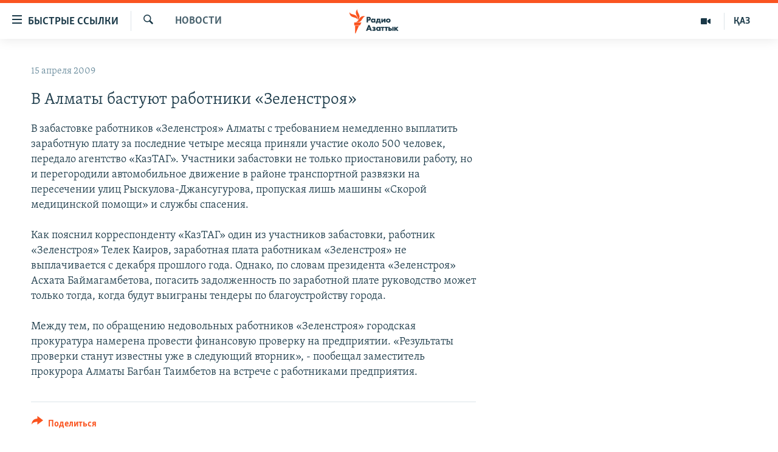

--- FILE ---
content_type: text/html; charset=utf-8
request_url: https://rus.azattyq.org/a/1608891.html
body_size: 35903
content:

<!DOCTYPE html>
<html lang="ru" dir="ltr" class="no-js">
<head>
        <link rel="stylesheet" href="/Content/responsive/RFE/ru-KZ/RFE-ru-KZ.css?&amp;av=0.0.0.0&amp;cb=370">
<script src="https://tags.azattyq.org/rferl-pangea/prod/utag.sync.js"></script><script type='text/javascript' src='https://www.youtube.com/iframe_api' async></script>            <link rel="manifest" href="/manifest.json">
    <script type="text/javascript">
        //a general 'js' detection, must be on top level in <head>, due to CSS performance
        document.documentElement.className = "js";
        var cacheBuster = "370";
        var appBaseUrl = "/";
        var imgEnhancerBreakpoints = [0, 144, 256, 408, 650, 1023, 1597];
        var isLoggingEnabled = false;
        var isPreviewPage = false;
        var isLivePreviewPage = false;

        if (!isPreviewPage) {
            window.RFE = window.RFE || {};
            window.RFE.cacheEnabledByParam = window.location.href.indexOf('nocache=1') === -1;

            const url = new URL(window.location.href);
            const params = new URLSearchParams(url.search);

            // Remove the 'nocache' parameter
            params.delete('nocache');

            // Update the URL without the 'nocache' parameter
            url.search = params.toString();
            window.history.replaceState(null, '', url.toString());
        } else {
            window.addEventListener('load', function() {
                const links = window.document.links;
                for (let i = 0; i < links.length; i++) {
                    links[i].href = '#';
                    links[i].target = '_self';
                }
             })
        }

var pwaEnabled = true;        var swCacheDisabled;
    </script>
    <meta charset="utf-8" />

            <title>&#x412; &#x410;&#x43B;&#x43C;&#x430;&#x442;&#x44B; &#x431;&#x430;&#x441;&#x442;&#x443;&#x44E;&#x442; &#x440;&#x430;&#x431;&#x43E;&#x442;&#x43D;&#x438;&#x43A;&#x438; &#xAB;&#x417;&#x435;&#x43B;&#x435;&#x43D;&#x441;&#x442;&#x440;&#x43E;&#x44F;&#xBB;</title>
            <meta name="description" content="&#x412; &#x437;&#x430;&#x431;&#x430;&#x441;&#x442;&#x43E;&#x432;&#x43A;&#x435; &#x440;&#x430;&#x431;&#x43E;&#x442;&#x43D;&#x438;&#x43A;&#x43E;&#x432; &#xAB;&#x417;&#x435;&#x43B;&#x435;&#x43D;&#x441;&#x442;&#x440;&#x43E;&#x44F;&#xBB; &#x410;&#x43B;&#x43C;&#x430;&#x442;&#x44B; &#x441; &#x442;&#x440;&#x435;&#x431;&#x43E;&#x432;&#x430;&#x43D;&#x438;&#x435;&#x43C; &#x43D;&#x435;&#x43C;&#x435;&#x434;&#x43B;&#x435;&#x43D;&#x43D;&#x43E; &#x432;&#x44B;&#x43F;&#x43B;&#x430;&#x442;&#x438;&#x442;&#x44C; &#x437;&#x430;&#x440;&#x430;&#x431;&#x43E;&#x442;&#x43D;&#x443;&#x44E; &#x43F;&#x43B;&#x430;&#x442;&#x443; &#x437;&#x430; &#x43F;&#x43E;&#x441;&#x43B;&#x435;&#x434;&#x43D;&#x438;&#x435; &#x447;&#x435;&#x442;&#x44B;&#x440;&#x435; &#x43C;&#x435;&#x441;&#x44F;&#x446;&#x430; &#x43F;&#x440;&#x438;&#x43D;&#x44F;&#x43B;&#x438; &#x443;&#x447;&#x430;&#x441;&#x442;&#x438;&#x435; &#x43E;&#x43A;&#x43E;&#x43B;&#x43E; 500 &#x447;&#x435;&#x43B;&#x43E;&#x432;&#x435;&#x43A;, &#x43F;&#x435;&#x440;&#x435;&#x434;&#x430;&#x43B;&#x43E; &#x430;&#x433;&#x435;&#x43D;&#x442;&#x441;&#x442;&#x432;&#x43E; &#xAB;&#x41A;&#x430;&#x437;&#x422;&#x410;&#x413;&#xBB;. &#x423;&#x447;&#x430;&#x441;&#x442;&#x43D;&#x438;&#x43A;&#x438; &#x437;&#x430;&#x431;&#x430;&#x441;&#x442;&#x43E;&#x432;&#x43A;&#x438; &#x43D;&#x435; &#x442;&#x43E;&#x43B;&#x44C;&#x43A;&#x43E; &#x43F;&#x440;&#x438;&#x43E;&#x441;&#x442;&#x430;&#x43D;&#x43E;&#x432;&#x438;&#x43B;&#x438; &#x440;&#x430;&#x431;&#x43E;&#x442;&#x443;, &#x43D;&#x43E; &#x438; &#x43F;&#x435;&#x440;&#x435;&#x433;&#x43E;&#x440;&#x43E;&#x434;&#x438;&#x43B;&#x438; &#x430;&#x432;&#x442;&#x43E;&#x43C;&#x43E;&#x431;&#x438;&#x43B;&#x44C;&#x43D;&#x43E;&#x435; &#x434;&#x432;&#x438;&#x436;&#x435;&#x43D;&#x438;&#x435; &#x432; &#x440;&#x430;&#x439;&#x43E;&#x43D;&#x435;..." />
                <meta name="keywords" content="Новости " />
    <meta name="viewport" content="width=device-width, initial-scale=1.0" />


    <meta http-equiv="X-UA-Compatible" content="IE=edge" />

<meta name="robots" content="max-image-preview:large"><meta name="yandex-verification" content="b4983b94636388c5" />

        <link href="https://rus.azattyq.org/a/1608891.html" rel="canonical" />

        <meta name="apple-mobile-web-app-title" content="&#x420;&#x430;&#x434;&#x438;&#x43E; &#xAB;&#x421;&#x432;&#x43E;&#x431;&#x43E;&#x434;&#x43D;&#x430;&#x44F; &#x415;&#x432;&#x440;&#x43E;&#x43F;&#x430;&#xBB;/&#x420;&#x430;&#x434;&#x438;&#x43E; &#xAB;&#x421;&#x432;&#x43E;&#x431;&#x43E;&#x434;&#x430;&#xBB;" />
        <meta name="apple-mobile-web-app-status-bar-style" content="black" />
            <meta name="apple-itunes-app" content="app-id=475986784, app-argument=//1608891.ltr" />
<meta content="&#x412; &#x410;&#x43B;&#x43C;&#x430;&#x442;&#x44B; &#x431;&#x430;&#x441;&#x442;&#x443;&#x44E;&#x442; &#x440;&#x430;&#x431;&#x43E;&#x442;&#x43D;&#x438;&#x43A;&#x438; &#xAB;&#x417;&#x435;&#x43B;&#x435;&#x43D;&#x441;&#x442;&#x440;&#x43E;&#x44F;&#xBB;" property="og:title"></meta>
<meta content="&#x412; &#x437;&#x430;&#x431;&#x430;&#x441;&#x442;&#x43E;&#x432;&#x43A;&#x435; &#x440;&#x430;&#x431;&#x43E;&#x442;&#x43D;&#x438;&#x43A;&#x43E;&#x432; &#xAB;&#x417;&#x435;&#x43B;&#x435;&#x43D;&#x441;&#x442;&#x440;&#x43E;&#x44F;&#xBB; &#x410;&#x43B;&#x43C;&#x430;&#x442;&#x44B; &#x441; &#x442;&#x440;&#x435;&#x431;&#x43E;&#x432;&#x430;&#x43D;&#x438;&#x435;&#x43C; &#x43D;&#x435;&#x43C;&#x435;&#x434;&#x43B;&#x435;&#x43D;&#x43D;&#x43E; &#x432;&#x44B;&#x43F;&#x43B;&#x430;&#x442;&#x438;&#x442;&#x44C; &#x437;&#x430;&#x440;&#x430;&#x431;&#x43E;&#x442;&#x43D;&#x443;&#x44E; &#x43F;&#x43B;&#x430;&#x442;&#x443; &#x437;&#x430; &#x43F;&#x43E;&#x441;&#x43B;&#x435;&#x434;&#x43D;&#x438;&#x435; &#x447;&#x435;&#x442;&#x44B;&#x440;&#x435; &#x43C;&#x435;&#x441;&#x44F;&#x446;&#x430; &#x43F;&#x440;&#x438;&#x43D;&#x44F;&#x43B;&#x438; &#x443;&#x447;&#x430;&#x441;&#x442;&#x438;&#x435; &#x43E;&#x43A;&#x43E;&#x43B;&#x43E; 500 &#x447;&#x435;&#x43B;&#x43E;&#x432;&#x435;&#x43A;, &#x43F;&#x435;&#x440;&#x435;&#x434;&#x430;&#x43B;&#x43E; &#x430;&#x433;&#x435;&#x43D;&#x442;&#x441;&#x442;&#x432;&#x43E; &#xAB;&#x41A;&#x430;&#x437;&#x422;&#x410;&#x413;&#xBB;. &#x423;&#x447;&#x430;&#x441;&#x442;&#x43D;&#x438;&#x43A;&#x438; &#x437;&#x430;&#x431;&#x430;&#x441;&#x442;&#x43E;&#x432;&#x43A;&#x438; &#x43D;&#x435; &#x442;&#x43E;&#x43B;&#x44C;&#x43A;&#x43E; &#x43F;&#x440;&#x438;&#x43E;&#x441;&#x442;&#x430;&#x43D;&#x43E;&#x432;&#x438;&#x43B;&#x438; &#x440;&#x430;&#x431;&#x43E;&#x442;&#x443;, &#x43D;&#x43E; &#x438; &#x43F;&#x435;&#x440;&#x435;&#x433;&#x43E;&#x440;&#x43E;&#x434;&#x438;&#x43B;&#x438; &#x430;&#x432;&#x442;&#x43E;&#x43C;&#x43E;&#x431;&#x438;&#x43B;&#x44C;&#x43D;&#x43E;&#x435; &#x434;&#x432;&#x438;&#x436;&#x435;&#x43D;&#x438;&#x435; &#x432; &#x440;&#x430;&#x439;&#x43E;&#x43D;&#x435;..." property="og:description"></meta>
<meta content="article" property="og:type"></meta>
<meta content="https://rus.azattyq.org/a/1608891.html" property="og:url"></meta>
<meta content="&#x420;&#x430;&#x434;&#x438;&#x43E; &#x410;&#x437;&#x430;&#x442;&#x442;&#x44B;&#x43A;" property="og:site_name"></meta>
<meta content="https://www.facebook.com/RadioAzattyq" property="article:publisher"></meta>
<meta content="https://rus.azattyq.org/Content/responsive/RFE/ru-KZ/img/top_logo_news.png" property="og:image"></meta>
<meta content="1200" property="og:image:width"></meta>
<meta content="675" property="og:image:height"></meta>
<meta content="site logo" property="og:image:alt"></meta>
<meta content="137980759673857" property="fb:app_id"></meta>
<meta content="summary_large_image" name="twitter:card"></meta>
<meta content="@Radio_Azattyk" name="twitter:site"></meta>
<meta content="https://rus.azattyq.org/Content/responsive/RFE/ru-KZ/img/top_logo_news.png" name="twitter:image"></meta>
<meta content="&#x412; &#x410;&#x43B;&#x43C;&#x430;&#x442;&#x44B; &#x431;&#x430;&#x441;&#x442;&#x443;&#x44E;&#x442; &#x440;&#x430;&#x431;&#x43E;&#x442;&#x43D;&#x438;&#x43A;&#x438; &#xAB;&#x417;&#x435;&#x43B;&#x435;&#x43D;&#x441;&#x442;&#x440;&#x43E;&#x44F;&#xBB;" name="twitter:title"></meta>
<meta content="&#x412; &#x437;&#x430;&#x431;&#x430;&#x441;&#x442;&#x43E;&#x432;&#x43A;&#x435; &#x440;&#x430;&#x431;&#x43E;&#x442;&#x43D;&#x438;&#x43A;&#x43E;&#x432; &#xAB;&#x417;&#x435;&#x43B;&#x435;&#x43D;&#x441;&#x442;&#x440;&#x43E;&#x44F;&#xBB; &#x410;&#x43B;&#x43C;&#x430;&#x442;&#x44B; &#x441; &#x442;&#x440;&#x435;&#x431;&#x43E;&#x432;&#x430;&#x43D;&#x438;&#x435;&#x43C; &#x43D;&#x435;&#x43C;&#x435;&#x434;&#x43B;&#x435;&#x43D;&#x43D;&#x43E; &#x432;&#x44B;&#x43F;&#x43B;&#x430;&#x442;&#x438;&#x442;&#x44C; &#x437;&#x430;&#x440;&#x430;&#x431;&#x43E;&#x442;&#x43D;&#x443;&#x44E; &#x43F;&#x43B;&#x430;&#x442;&#x443; &#x437;&#x430; &#x43F;&#x43E;&#x441;&#x43B;&#x435;&#x434;&#x43D;&#x438;&#x435; &#x447;&#x435;&#x442;&#x44B;&#x440;&#x435; &#x43C;&#x435;&#x441;&#x44F;&#x446;&#x430; &#x43F;&#x440;&#x438;&#x43D;&#x44F;&#x43B;&#x438; &#x443;&#x447;&#x430;&#x441;&#x442;&#x438;&#x435; &#x43E;&#x43A;&#x43E;&#x43B;&#x43E; 500 &#x447;&#x435;&#x43B;&#x43E;&#x432;&#x435;&#x43A;, &#x43F;&#x435;&#x440;&#x435;&#x434;&#x430;&#x43B;&#x43E; &#x430;&#x433;&#x435;&#x43D;&#x442;&#x441;&#x442;&#x432;&#x43E; &#xAB;&#x41A;&#x430;&#x437;&#x422;&#x410;&#x413;&#xBB;. &#x423;&#x447;&#x430;&#x441;&#x442;&#x43D;&#x438;&#x43A;&#x438; &#x437;&#x430;&#x431;&#x430;&#x441;&#x442;&#x43E;&#x432;&#x43A;&#x438; &#x43D;&#x435; &#x442;&#x43E;&#x43B;&#x44C;&#x43A;&#x43E; &#x43F;&#x440;&#x438;&#x43E;&#x441;&#x442;&#x430;&#x43D;&#x43E;&#x432;&#x438;&#x43B;&#x438; &#x440;&#x430;&#x431;&#x43E;&#x442;&#x443;, &#x43D;&#x43E; &#x438; &#x43F;&#x435;&#x440;&#x435;&#x433;&#x43E;&#x440;&#x43E;&#x434;&#x438;&#x43B;&#x438; &#x430;&#x432;&#x442;&#x43E;&#x43C;&#x43E;&#x431;&#x438;&#x43B;&#x44C;&#x43D;&#x43E;&#x435; &#x434;&#x432;&#x438;&#x436;&#x435;&#x43D;&#x438;&#x435; &#x432; &#x440;&#x430;&#x439;&#x43E;&#x43D;&#x435;..." name="twitter:description"></meta>
                    <link rel="amphtml" href="https://rus.azattyq.org/amp/1608891.html" />
<script type="application/ld+json">{"articleSection":"Новости ","isAccessibleForFree":true,"headline":"В Алматы бастуют работники «Зеленстроя»","inLanguage":"ru-KZ","keywords":"Новости ","author":{"@type":"Person","name":"Автор"},"datePublished":"2009-04-15 12:47:13Z","dateModified":"2009-04-15 12:47:13Z","publisher":{"logo":{"width":512,"height":220,"@type":"ImageObject","url":"https://rus.azattyq.org/Content/responsive/RFE/ru-KZ/img/logo.png"},"@type":"NewsMediaOrganization","url":"https://rus.azattyq.org","sameAs":["https://facebook.com/RadioAzattyq","https://twitter.com/RadioAzattyq","https://www.youtube.com/user/AzattyqRadio","https://www.instagram.com/azattyq","https://t.me/RadioAzattyq"],"name":"Радио Азаттык","alternateName":""},"@context":"https://schema.org","@type":"NewsArticle","mainEntityOfPage":"https://rus.azattyq.org/a/1608891.html","url":"https://rus.azattyq.org/a/1608891.html","description":"В забастовке работников «Зеленстроя» Алматы с требованием немедленно выплатить заработную плату за последние четыре месяца приняли участие около 500 человек, передало агентство «КазТАГ». Участники забастовки не только приостановили работу, но и перегородили автомобильное движение в районе...","image":{"width":1080,"height":608,"@type":"ImageObject","url":"https://gdb.rferl.org/00000000-0000-0000-0000-000000000000_w1080_h608.gif"},"name":"В Алматы бастуют работники «Зеленстроя»"}</script>
    <script src="/Scripts/responsive/infographics.bundle.min.js?&amp;av=0.0.0.0&amp;cb=370"></script>
        <script src="/Scripts/responsive/dollardom.min.js?&amp;av=0.0.0.0&amp;cb=370"></script>
        <script src="/Scripts/responsive/modules/commons.js?&amp;av=0.0.0.0&amp;cb=370"></script>
        <script src="/Scripts/responsive/modules/app_code.js?&amp;av=0.0.0.0&amp;cb=370"></script>

        <link rel="icon" type="image/svg+xml" href="/Content/responsive/RFE/img/webApp/favicon.svg" />
        <link rel="alternate icon" href="/Content/responsive/RFE/img/webApp/favicon.ico" />
            <link rel="mask-icon" color="#ea6903" href="/Content/responsive/RFE/img/webApp/favicon_safari.svg" />
        <link rel="apple-touch-icon" sizes="152x152" href="/Content/responsive/RFE/img/webApp/ico-152x152.png" />
        <link rel="apple-touch-icon" sizes="144x144" href="/Content/responsive/RFE/img/webApp/ico-144x144.png" />
        <link rel="apple-touch-icon" sizes="114x114" href="/Content/responsive/RFE/img/webApp/ico-114x114.png" />
        <link rel="apple-touch-icon" sizes="72x72" href="/Content/responsive/RFE/img/webApp/ico-72x72.png" />
        <link rel="apple-touch-icon-precomposed" href="/Content/responsive/RFE/img/webApp/ico-57x57.png" />
        <link rel="icon" sizes="192x192" href="/Content/responsive/RFE/img/webApp/ico-192x192.png" />
        <link rel="icon" sizes="128x128" href="/Content/responsive/RFE/img/webApp/ico-128x128.png" />
        <meta name="msapplication-TileColor" content="#ffffff" />
        <meta name="msapplication-TileImage" content="/Content/responsive/RFE/img/webApp/ico-144x144.png" />
                <link rel="preload" href="/Content/responsive/fonts/Skolar-Lt_Cyrl_v2.4.woff" type="font/woff" as="font" crossorigin="anonymous" />
    <link rel="alternate" type="application/rss+xml" title="RFE/RL - Top Stories [RSS]" href="/api/" />
    <link rel="sitemap" type="application/rss+xml" href="/sitemap.xml" />
    
    



</head>
<body class=" nav-no-loaded cc_theme pg-arch arch-news nojs-images ">
        <script type="text/javascript" >
            var analyticsData = {url:"https://rus.azattyq.org/a/1608891.html",property_id:"418",article_uid:"1608891",page_title:"В Алматы бастуют работники «Зеленстроя»",page_type:"article",content_type:"article",subcontent_type:"article",last_modified:"2009-04-15 12:47:13Z",pub_datetime:"2009-04-15 12:47:13Z",pub_year:"2009",pub_month:"04",pub_day:"15",pub_hour:"12",pub_weekday:"Wednesday",section:"новости ",english_section:"news-azattyq",byline:"",categories:"news-azattyq",domain:"rus.azattyq.org",language:"Russian",language_service:"RFERL Kazakh",platform:"web",copied:"no",copied_article:"",copied_title:"",runs_js:"Yes",cms_release:"8.44.0.0.370",enviro_type:"prod",slug:"",entity:"RFE",short_language_service:"KAZ",platform_short:"W",page_name:"В Алматы бастуют работники «Зеленстроя»"};
        </script>
<noscript><iframe src="https://www.googletagmanager.com/ns.html?id=GTM-WXZBPZ" height="0" width="0" style="display:none;visibility:hidden"></iframe></noscript>        <script type="text/javascript" data-cookiecategory="analytics">
            var gtmEventObject = Object.assign({}, analyticsData, {event: 'page_meta_ready'});window.dataLayer = window.dataLayer || [];window.dataLayer.push(gtmEventObject);
            if (top.location === self.location) { //if not inside of an IFrame
                 var renderGtm = "true";
                 if (renderGtm === "true") {
            (function(w,d,s,l,i){w[l]=w[l]||[];w[l].push({'gtm.start':new Date().getTime(),event:'gtm.js'});var f=d.getElementsByTagName(s)[0],j=d.createElement(s),dl=l!='dataLayer'?'&l='+l:'';j.async=true;j.src='//www.googletagmanager.com/gtm.js?id='+i+dl;f.parentNode.insertBefore(j,f);})(window,document,'script','dataLayer','GTM-WXZBPZ');
                 }
            }
        </script>
        <!--Analytics tag js version start-->
            <script type="text/javascript" data-cookiecategory="analytics">
                var utag_data = Object.assign({}, analyticsData, {});
if(typeof(TealiumTagFrom)==='function' && typeof(TealiumTagSearchKeyword)==='function') {
var utag_from=TealiumTagFrom();var utag_searchKeyword=TealiumTagSearchKeyword();
if(utag_searchKeyword!=null && utag_searchKeyword!=='' && utag_data["search_keyword"]==null) utag_data["search_keyword"]=utag_searchKeyword;if(utag_from!=null && utag_from!=='') utag_data["from"]=TealiumTagFrom();}
                if(window.top!== window.self&&utag_data.page_type==="snippet"){utag_data.page_type = 'iframe';}
                try{if(window.top!==window.self&&window.self.location.hostname===window.top.location.hostname){utag_data.platform = 'self-embed';utag_data.platform_short = 'se';}}catch(e){if(window.top!==window.self&&window.self.location.search.includes("platformType=self-embed")){utag_data.platform = 'cross-promo';utag_data.platform_short = 'cp';}}
                (function(a,b,c,d){    a="https://tags.azattyq.org/rferl-pangea/prod/utag.js";    b=document;c="script";d=b.createElement(c);d.src=a;d.type="text/java"+c;d.async=true;    a=b.getElementsByTagName(c)[0];a.parentNode.insertBefore(d,a);    })();
            </script>
        <!--Analytics tag js version end-->
<!-- Analytics tag management NoScript -->
<noscript>
<img style="position: absolute; border: none;" src="https://ssc.azattyq.org/b/ss/bbgprod,bbgentityrferl/1/G.4--NS/1677664864?pageName=rfe%3akaz%3aw%3aarticle%3a%d0%92%20%d0%90%d0%bb%d0%bc%d0%b0%d1%82%d1%8b%20%d0%b1%d0%b0%d1%81%d1%82%d1%83%d1%8e%d1%82%20%d1%80%d0%b0%d0%b1%d0%be%d1%82%d0%bd%d0%b8%d0%ba%d0%b8%20%c2%ab%d0%97%d0%b5%d0%bb%d0%b5%d0%bd%d1%81%d1%82%d1%80%d0%be%d1%8f%c2%bb&amp;c6=%d0%92%20%d0%90%d0%bb%d0%bc%d0%b0%d1%82%d1%8b%20%d0%b1%d0%b0%d1%81%d1%82%d1%83%d1%8e%d1%82%20%d1%80%d0%b0%d0%b1%d0%be%d1%82%d0%bd%d0%b8%d0%ba%d0%b8%20%c2%ab%d0%97%d0%b5%d0%bb%d0%b5%d0%bd%d1%81%d1%82%d1%80%d0%be%d1%8f%c2%bb&amp;v36=8.44.0.0.370&amp;v6=D=c6&amp;g=https%3a%2f%2frus.azattyq.org%2fa%2f1608891.html&amp;c1=D=g&amp;v1=D=g&amp;events=event1,event52&amp;c16=rferl%20kazakh&amp;v16=D=c16&amp;c5=news-azattyq&amp;v5=D=c5&amp;ch=%d0%9d%d0%be%d0%b2%d0%be%d1%81%d1%82%d0%b8%20&amp;c15=russian&amp;v15=D=c15&amp;c4=article&amp;v4=D=c4&amp;c14=1608891&amp;v14=D=c14&amp;v20=no&amp;c17=web&amp;v17=D=c17&amp;mcorgid=518abc7455e462b97f000101%40adobeorg&amp;server=rus.azattyq.org&amp;pageType=D=c4&amp;ns=bbg&amp;v29=D=server&amp;v25=rfe&amp;v30=418&amp;v105=D=User-Agent " alt="analytics" width="1" height="1" /></noscript>
<!-- End of Analytics tag management NoScript -->


        <!--*** Accessibility links - For ScreenReaders only ***-->
        <section>
            <div class="sr-only">
                <h2>&#x414;&#x43E;&#x441;&#x442;&#x443;&#x43F;&#x43D;&#x43E;&#x441;&#x442;&#x44C; &#x441;&#x441;&#x44B;&#x43B;&#x43E;&#x43A;</h2>
                <ul>
                    <li><a href="#content" data-disable-smooth-scroll="1">&#x412;&#x435;&#x440;&#x43D;&#x443;&#x442;&#x44C;&#x441;&#x44F; &#x43A; &#x43E;&#x441;&#x43D;&#x43E;&#x432;&#x43D;&#x43E;&#x43C;&#x443; &#x441;&#x43E;&#x434;&#x435;&#x440;&#x436;&#x430;&#x43D;&#x438;&#x44E;</a></li>
                    <li><a href="#navigation" data-disable-smooth-scroll="1">&#x412;&#x435;&#x440;&#x43D;&#x443;&#x442;&#x441;&#x44F; &#x43A; &#x433;&#x43B;&#x430;&#x432;&#x43D;&#x43E;&#x439; &#x43D;&#x430;&#x432;&#x438;&#x433;&#x430;&#x446;&#x438;&#x438;</a></li>
                    <li><a href="#txtHeaderSearch" data-disable-smooth-scroll="1">&#x412;&#x435;&#x440;&#x43D;&#x443;&#x442;&#x441;&#x44F; &#x43A; &#x43F;&#x43E;&#x438;&#x441;&#x43A;&#x443;</a></li>
                </ul>
            </div>
        </section>
    




<div dir="ltr">
    <div id="page">
            <aside>

<div class="c-lightbox overlay-modal">
    <div class="c-lightbox__intro">
        <h2 class="c-lightbox__intro-title"></h2>
        <button class="btn btn--rounded c-lightbox__btn c-lightbox__intro-next" title="&#x421;&#x43B;&#x435;&#x434;&#x443;&#x44E;&#x449;&#x438;&#x439;">
            <span class="ico ico--rounded ico-chevron-forward"></span>
            <span class="sr-only">&#x421;&#x43B;&#x435;&#x434;&#x443;&#x44E;&#x449;&#x438;&#x439;</span>
        </button>
    </div>
    <div class="c-lightbox__nav">
        <button class="btn btn--rounded c-lightbox__btn c-lightbox__btn--close" title="&#x417;&#x430;&#x43A;&#x440;&#x44B;&#x442;&#x44C;">
            <span class="ico ico--rounded ico-close"></span>
            <span class="sr-only">&#x417;&#x430;&#x43A;&#x440;&#x44B;&#x442;&#x44C;</span>
        </button>
        <button class="btn btn--rounded c-lightbox__btn c-lightbox__btn--prev" title="&#x41F;&#x440;&#x435;&#x434;&#x44B;&#x434;&#x443;&#x449;&#x438;&#x439;">
            <span class="ico ico--rounded ico-chevron-backward"></span>
            <span class="sr-only">&#x41F;&#x440;&#x435;&#x434;&#x44B;&#x434;&#x443;&#x449;&#x438;&#x439;</span>
        </button>
        <button class="btn btn--rounded c-lightbox__btn c-lightbox__btn--next" title="&#x421;&#x43B;&#x435;&#x434;&#x443;&#x44E;&#x449;&#x438;&#x439;">
            <span class="ico ico--rounded ico-chevron-forward"></span>
            <span class="sr-only">&#x421;&#x43B;&#x435;&#x434;&#x443;&#x44E;&#x449;&#x438;&#x439;</span>
        </button>
    </div>
    <div class="c-lightbox__content-wrap">
        <figure class="c-lightbox__content">
            <span class="c-spinner c-spinner--lightbox">
                <img src="/Content/responsive/img/player-spinner.png"
                     alt="please wait"
                     title="please wait" />
            </span>
            <div class="c-lightbox__img">
                <div class="thumb">
                    <img src="" alt="" />
                </div>
            </div>
            <figcaption>
                <div class="c-lightbox__info c-lightbox__info--foot">
                    <span class="c-lightbox__counter"></span>
                    <span class="caption c-lightbox__caption"></span>
                </div>
            </figcaption>
        </figure>
    </div>
    <div class="hidden">
        <div class="content-advisory__box content-advisory__box--lightbox">
            <span class="content-advisory__box-text">&#x42D;&#x442;&#x430; &#x444;&#x43E;&#x442;&#x43E;&#x433;&#x440;&#x430;&#x444;&#x438;&#x44F; &#x441;&#x43E;&#x434;&#x435;&#x440;&#x436;&#x438;&#x442; &#x43A;&#x43E;&#x43D;&#x442;&#x435;&#x43D;&#x442;, &#x43A;&#x43E;&#x442;&#x43E;&#x440;&#x44B;&#x439; &#x43C;&#x43E;&#x436;&#x435;&#x442; &#x43F;&#x43E;&#x43A;&#x430;&#x437;&#x430;&#x442;&#x44C;&#x441;&#x44F; &#x43E;&#x441;&#x43A;&#x43E;&#x440;&#x431;&#x438;&#x442;&#x435;&#x43B;&#x44C;&#x43D;&#x44B;&#x43C; &#x438;&#x43B;&#x438; &#x43D;&#x435;&#x434;&#x43E;&#x43F;&#x443;&#x441;&#x442;&#x438;&#x43C;&#x44B;&#x43C;.</span>
            <button class="btn btn--transparent content-advisory__box-btn m-t-md" value="text" type="button">
                <span class="btn__text">
                    &#x41A;&#x43B;&#x438;&#x43A;&#x43D;&#x438;&#x442;&#x435;, &#x447;&#x442;&#x43E;&#x431;&#x44B; &#x43F;&#x43E;&#x441;&#x43C;&#x43E;&#x442;&#x440;&#x435;&#x442;&#x44C;
                </span>
            </button>
        </div>
    </div>
</div>                
<div class="ctc-message pos-fix">
    <div class="ctc-message__inner">Link has been copied to clipboard</div>
</div>
            </aside>

<div class="hdr-20 hdr-20--big">
    <div class="hdr-20__inner">
        <div class="hdr-20__max pos-rel">
            <div class="hdr-20__side hdr-20__side--primary d-flex">
                <label data-for="main-menu-ctrl" data-switcher-trigger="true" data-switch-target="main-menu-ctrl" class="burger hdr-trigger pos-rel trans-trigger" data-trans-evt="click" data-trans-id="menu">
                    <span class="ico ico-close hdr-trigger__ico hdr-trigger__ico--close burger__ico burger__ico--close"></span>
                    <span class="ico ico-menu hdr-trigger__ico hdr-trigger__ico--open burger__ico burger__ico--open"></span>
                        <span class="burger__label">&#x411;&#x44B;&#x441;&#x442;&#x440;&#x44B;&#x435; &#x441;&#x441;&#x44B;&#x43B;&#x43A;&#x438;</span>
                </label>
                <div class="menu-pnl pos-fix trans-target" data-switch-target="main-menu-ctrl" data-trans-id="menu">
                    <div class="menu-pnl__inner">
                        <nav class="main-nav menu-pnl__item menu-pnl__item--first">
                            <ul class="main-nav__list accordeon" data-analytics-tales="false" data-promo-name="link" data-location-name="nav,secnav">
                                

        <li class="main-nav__item accordeon__item" data-switch-target="menu-item-598">
            <label class="main-nav__item-name main-nav__item-name--label accordeon__control-label" data-switcher-trigger="true" data-for="menu-item-598">
                &#x426;&#x435;&#x43D;&#x442;&#x440;&#x430;&#x43B;&#x44C;&#x43D;&#x430;&#x44F; &#x410;&#x437;&#x438;&#x44F;
                <span class="ico ico-chevron-down main-nav__chev"></span>
            </label>
            <div class="main-nav__sub-list">
                
    <a class="main-nav__item-name main-nav__item-name--link main-nav__item-name--sub" href="/p/6951.html" title="&#x41A;&#x430;&#x437;&#x430;&#x445;&#x441;&#x442;&#x430;&#x43D;" data-item-name="kazakhstan-rus" >&#x41A;&#x430;&#x437;&#x430;&#x445;&#x441;&#x442;&#x430;&#x43D;</a>

    <a class="main-nav__item-name main-nav__item-name--link main-nav__item-name--sub" href="/kyrgyzstan" title="&#x41A;&#x44B;&#x440;&#x433;&#x44B;&#x437;&#x441;&#x442;&#x430;&#x43D;" data-item-name="Kyrgyzstan-rus" >&#x41A;&#x44B;&#x440;&#x433;&#x44B;&#x437;&#x441;&#x442;&#x430;&#x43D;</a>

    <a class="main-nav__item-name main-nav__item-name--link main-nav__item-name--sub" href="/uzbekistan" title="&#x423;&#x437;&#x431;&#x435;&#x43A;&#x438;&#x441;&#x442;&#x430;&#x43D;" data-item-name="uzbekistan-rus" >&#x423;&#x437;&#x431;&#x435;&#x43A;&#x438;&#x441;&#x442;&#x430;&#x43D;</a>

    <a class="main-nav__item-name main-nav__item-name--link main-nav__item-name--sub" href="/tajikistan" title="&#x422;&#x430;&#x434;&#x436;&#x438;&#x43A;&#x438;&#x441;&#x442;&#x430;&#x43D;" data-item-name="tajikistan-rus" >&#x422;&#x430;&#x434;&#x436;&#x438;&#x43A;&#x438;&#x441;&#x442;&#x430;&#x43D;</a>

            </div>
        </li>

        <li class="main-nav__item">
            <a class="main-nav__item-name main-nav__item-name--link" href="/z/360" title="&#x41D;&#x43E;&#x432;&#x43E;&#x441;&#x442;&#x438;" data-item-name="news-azattyq" >&#x41D;&#x43E;&#x432;&#x43E;&#x441;&#x442;&#x438;</a>
        </li>

        <li class="main-nav__item">
            <a class="main-nav__item-name main-nav__item-name--link" href="/z/22747" title="&#x412;&#x43E;&#x439;&#x43D;&#x430; &#x432; &#x423;&#x43A;&#x440;&#x430;&#x438;&#x43D;&#x435;" data-item-name="war-in-ukraine" >&#x412;&#x43E;&#x439;&#x43D;&#x430; &#x432; &#x423;&#x43A;&#x440;&#x430;&#x438;&#x43D;&#x435;</a>
        </li>

        <li class="main-nav__item accordeon__item" data-switch-target="menu-item-4683">
            <label class="main-nav__item-name main-nav__item-name--label accordeon__control-label" data-switcher-trigger="true" data-for="menu-item-4683">
                &#x41D;&#x430; &#x434;&#x440;&#x443;&#x433;&#x438;&#x445; &#x44F;&#x437;&#x44B;&#x43A;&#x430;&#x445;
                <span class="ico ico-chevron-down main-nav__chev"></span>
            </label>
            <div class="main-nav__sub-list">
                
    <a class="main-nav__item-name main-nav__item-name--link main-nav__item-name--sub" href="https://www.azattyq.org/" title="&#x49A;&#x430;&#x437;&#x430;&#x49B;&#x448;&#x430;"  target="_blank" rel="noopener">&#x49A;&#x430;&#x437;&#x430;&#x49B;&#x448;&#x430;</a>

    <a class="main-nav__item-name main-nav__item-name--link main-nav__item-name--sub" href="https://www.azattyk.org/" title="&#x41A;&#x44B;&#x440;&#x433;&#x44B;&#x437;&#x447;&#x430;"  target="_blank" rel="noopener">&#x41A;&#x44B;&#x440;&#x433;&#x44B;&#x437;&#x447;&#x430;</a>

    <a class="main-nav__item-name main-nav__item-name--link main-nav__item-name--sub" href="https://www.ozodlik.org/" title="&#x40E;&#x437;&#x431;&#x435;&#x43A;&#x447;&#x430;"  target="_blank" rel="noopener">&#x40E;&#x437;&#x431;&#x435;&#x43A;&#x447;&#x430;</a>

    <a class="main-nav__item-name main-nav__item-name--link main-nav__item-name--sub" href="https://www.ozodi.org/" title="&#x422;&#x43E;&#x4B7;&#x438;&#x43A;&#x4E3;"  target="_blank" rel="noopener">&#x422;&#x43E;&#x4B7;&#x438;&#x43A;&#x4E3;</a>

    <a class="main-nav__item-name main-nav__item-name--link main-nav__item-name--sub" href="https://www.azathabar.com/" title="T&#xFC;rkmen&#xE7;e"  target="_blank" rel="noopener">T&#xFC;rkmen&#xE7;e</a>

            </div>
        </li>



                            </ul>
                        </nav>
                        

<div class="menu-pnl__item">
        <a href="https://www.azattyq.org" class="menu-pnl__item-link" alt="&#x49A;&#x430;&#x437;&#x430;&#x49B;">&#x49A;&#x430;&#x437;&#x430;&#x49B;</a>
</div>


                        
                            <div class="menu-pnl__item menu-pnl__item--social">
                                    <h5 class="menu-pnl__sub-head">&#x41F;&#x43E;&#x434;&#x43F;&#x438;&#x448;&#x438;&#x442;&#x435;&#x441;&#x44C; &#x43D;&#x430; &#x43D;&#x430;&#x441; &#x432; &#x441;&#x43E;&#x446;&#x441;&#x435;&#x442;&#x44F;&#x445;</h5>

        <a href="https://facebook.com/RadioAzattyq" title="&#x410;&#x437;&#x430;&#x442;&#x442;&#x44B;&#x43A; &#x432; Facebook&#x27;e" data-analytics-text="follow_on_facebook" class="btn btn--rounded btn--social-inverted menu-pnl__btn js-social-btn btn-facebook"  target="_blank" rel="noopener">
            <span class="ico ico-facebook-alt ico--rounded"></span>
        </a>


        <a href="https://www.youtube.com/user/AzattyqRadio" title="&#x41D;&#x430;&#x448; Youtube-&#x43A;&#x430;&#x43D;&#x430;&#x43B;" data-analytics-text="follow_on_youtube" class="btn btn--rounded btn--social-inverted menu-pnl__btn js-social-btn btn-youtube"  target="_blank" rel="noopener">
            <span class="ico ico-youtube ico--rounded"></span>
        </a>


        <a href="https://twitter.com/RadioAzattyq" title="&#x410;&#x437;&#x430;&#x442;&#x442;&#x44B;&#x43A; &#x432; Twitter&#x27;e" data-analytics-text="follow_on_twitter" class="btn btn--rounded btn--social-inverted menu-pnl__btn js-social-btn btn-twitter"  target="_blank" rel="noopener">
            <span class="ico ico-twitter ico--rounded"></span>
        </a>


        <a href="https://www.instagram.com/azattyq" title="&#x410;&#x437;&#x430;&#x442;&#x442;&#x44B;&#x43A; &#x432; Instagram&#x27;&#x435;" data-analytics-text="follow_on_instagram" class="btn btn--rounded btn--social-inverted menu-pnl__btn js-social-btn btn-instagram"  target="_blank" rel="noopener">
            <span class="ico ico-instagram ico--rounded"></span>
        </a>


        <a href="https://t.me/RadioAzattyq" title="&#x410;&#x437;&#x430;&#x442;&#x442;&#x44B;&#x43A; &#x432; Telegram&#x27;&#x435;" data-analytics-text="follow_on_telegram" class="btn btn--rounded btn--social-inverted menu-pnl__btn js-social-btn btn-telegram"  target="_blank" rel="noopener">
            <span class="ico ico-telegram ico--rounded"></span>
        </a>

                            </div>
                            <div class="menu-pnl__item">
                                <a href="/navigation/allsites" class="menu-pnl__item-link">
                                    <span class="ico ico-languages "></span>
                                    &#x412;&#x441;&#x435; &#x441;&#x430;&#x439;&#x442;&#x44B; &#x420;&#x421;&#x415;/&#x420;&#x421;
                                </a>
                            </div>
                    </div>
                </div>
                <label data-for="top-search-ctrl" data-switcher-trigger="true" data-switch-target="top-search-ctrl" class="top-srch-trigger hdr-trigger">
                    <span class="ico ico-close hdr-trigger__ico hdr-trigger__ico--close top-srch-trigger__ico top-srch-trigger__ico--close"></span>
                    <span class="ico ico-search hdr-trigger__ico hdr-trigger__ico--open top-srch-trigger__ico top-srch-trigger__ico--open"></span>
                </label>
                <div class="srch-top srch-top--in-header" data-switch-target="top-search-ctrl">
                    <div class="container">
                        
<form action="/s" class="srch-top__form srch-top__form--in-header" id="form-topSearchHeader" method="get" role="search">    <label for="txtHeaderSearch" class="sr-only">&#x418;&#x441;&#x43A;&#x430;&#x442;&#x44C;</label>
    <input type="text" id="txtHeaderSearch" name="k" placeholder="&#x41F;&#x43E;&#x438;&#x441;&#x43A;" accesskey="s" value="" class="srch-top__input analyticstag-event" onkeydown="if (event.keyCode === 13) { FireAnalyticsTagEventOnSearch('search', $dom.get('#txtHeaderSearch')[0].value) }" />
    <button title="&#x418;&#x441;&#x43A;&#x430;&#x442;&#x44C;" type="submit" class="btn btn--top-srch analyticstag-event" onclick="FireAnalyticsTagEventOnSearch('search', $dom.get('#txtHeaderSearch')[0].value) ">
        <span class="ico ico-search"></span>
    </button>
</form>
                    </div>
                </div>
                <a href="/" class="main-logo-link">
                    <img src="/Content/responsive/RFE/ru-KZ/img/logo-compact.svg" class="main-logo main-logo--comp" alt="site logo">
                        <img src="/Content/responsive/RFE/ru-KZ/img/logo.svg" class="main-logo main-logo--big" alt="site logo">
                </a>
            </div>
            <div class="hdr-20__side hdr-20__side--secondary d-flex">
                

    <a href="https://www.azattyq.org" title="&#x49A;&#x410;&#x417;" class="hdr-20__secondary-item hdr-20__secondary-item--lang" data-item-name="satellite">
        
&#x49A;&#x410;&#x417;
    </a>

    <a href="/multimedia" title="&#x41C;&#x443;&#x43B;&#x44C;&#x442;&#x438;&#x43C;&#x435;&#x434;&#x438;&#x430;" class="hdr-20__secondary-item" data-item-name="video">
        
    <span class="ico ico-video hdr-20__secondary-icon"></span>

    </a>

    <a href="/s" title="&#x418;&#x441;&#x43A;&#x430;&#x442;&#x44C;" class="hdr-20__secondary-item hdr-20__secondary-item--search" data-item-name="search">
        
    <span class="ico ico-search hdr-20__secondary-icon hdr-20__secondary-icon--search"></span>

    </a>



                
                <div class="srch-bottom">
                    
<form action="/s" class="srch-bottom__form d-flex" id="form-bottomSearch" method="get" role="search">    <label for="txtSearch" class="sr-only">&#x418;&#x441;&#x43A;&#x430;&#x442;&#x44C;</label>
    <input type="search" id="txtSearch" name="k" placeholder="&#x41F;&#x43E;&#x438;&#x441;&#x43A;" accesskey="s" value="" class="srch-bottom__input analyticstag-event" onkeydown="if (event.keyCode === 13) { FireAnalyticsTagEventOnSearch('search', $dom.get('#txtSearch')[0].value) }" />
    <button title="&#x418;&#x441;&#x43A;&#x430;&#x442;&#x44C;" type="submit" class="btn btn--bottom-srch analyticstag-event" onclick="FireAnalyticsTagEventOnSearch('search', $dom.get('#txtSearch')[0].value) ">
        <span class="ico ico-search"></span>
    </button>
</form>
                </div>
            </div>
            <img src="/Content/responsive/RFE/ru-KZ/img/logo-print.gif" class="logo-print" alt="site logo">
            <img src="/Content/responsive/RFE/ru-KZ/img/logo-print_color.png" class="logo-print logo-print--color" alt="site logo">
        </div>
    </div>
</div>
    <script>
        if (document.body.className.indexOf('pg-home') > -1) {
            var nav2In = document.querySelector('.hdr-20__inner');
            var nav2Sec = document.querySelector('.hdr-20__side--secondary');
            var secStyle = window.getComputedStyle(nav2Sec);
            if (nav2In && window.pageYOffset < 150 && secStyle['position'] !== 'fixed') {
                nav2In.classList.add('hdr-20__inner--big')
            }
        }
    </script>



<div class="c-hlights c-hlights--breaking c-hlights--no-item" data-hlight-display="mobile,desktop">
    <div class="c-hlights__wrap container p-0">
        <div class="c-hlights__nav">
            <a role="button" href="#" title="&#x41F;&#x440;&#x435;&#x434;&#x44B;&#x434;&#x443;&#x449;&#x438;&#x439;">
                <span class="ico ico-chevron-backward m-0"></span>
                <span class="sr-only">&#x41F;&#x440;&#x435;&#x434;&#x44B;&#x434;&#x443;&#x449;&#x438;&#x439;</span>
            </a>
            <a role="button" href="#" title="&#x421;&#x43B;&#x435;&#x434;&#x443;&#x44E;&#x449;&#x438;&#x439;">
                <span class="ico ico-chevron-forward m-0"></span>
                <span class="sr-only">&#x421;&#x43B;&#x435;&#x434;&#x443;&#x44E;&#x449;&#x438;&#x439;</span>
            </a>
        </div>
        <span class="c-hlights__label">
            <span class="">&#x421;&#x440;&#x43E;&#x447;&#x43D;&#x44B;&#x435; &#x43D;&#x43E;&#x432;&#x43E;&#x441;&#x442;&#x438;:</span>
            <span class="switcher-trigger">
                <label data-for="more-less-1" data-switcher-trigger="true" class="switcher-trigger__label switcher-trigger__label--more p-b-0" title="&#x41F;&#x43E;&#x43A;&#x430;&#x437;&#x430;&#x442;&#x44C; &#x431;&#x43E;&#x43B;&#x44C;&#x448;&#x435;">
                    <span class="ico ico-chevron-down"></span>
                </label>
                <label data-for="more-less-1" data-switcher-trigger="true" class="switcher-trigger__label switcher-trigger__label--less p-b-0" title="&#x421;&#x43E;&#x43A;&#x440;&#x430;&#x442;&#x438;&#x442;&#x44C; &#x442;&#x435;&#x43A;&#x441;&#x442;">
                    <span class="ico ico-chevron-up"></span>
                </label>
            </span>
        </span>
        <ul class="c-hlights__items switcher-target" data-switch-target="more-less-1">
            
        </ul>
    </div>
</div>


        <div id="content">
            

<div class="container">
    <div class="row">
        <div class="col-sm-12 col-md-8">
            <div class="news">

    <h1 class="pg-title pg-title--move-to-header">
        &#x41D;&#x43E;&#x432;&#x43E;&#x441;&#x442;&#x438; 
    </h1>
                <div id="newsItems" class="accordeon accordeon--scroll-adjust">

<div class="accordeon__item-wrap">
    <div class="news__item news__item--unopenable accordeon__item sticky-btn-parent" data-switcher-opened=true data-switch-target="more-less-1608891" data-article-id="1608891" data-api-id="1608891" data-api-type="1">
        <div class="news__item-inner pos-rel">

<div class="publishing-details ">
        <div class="published">
            <span class="date" >
                    <time pubdate="pubdate" datetime="2009-04-15T17:47:13&#x2B;05:00">
                        15 &#x430;&#x43F;&#x440;&#x435;&#x43B;&#x44F; 2009
                    </time>
            </span>
        </div>
</div>


    <h1 class="title pg-title">
        &#x412; &#x410;&#x43B;&#x43C;&#x430;&#x442;&#x44B; &#x431;&#x430;&#x441;&#x442;&#x443;&#x44E;&#x442; &#x440;&#x430;&#x431;&#x43E;&#x442;&#x43D;&#x438;&#x43A;&#x438; &#xAB;&#x417;&#x435;&#x43B;&#x435;&#x43D;&#x441;&#x442;&#x440;&#x43E;&#x44F;&#xBB;
    </h1>
            <div class="news__buttons news__buttons--main pos-abs">
                <button class="btn btn--news btn--news-more pos-abs">
                    <span class="ico ico-chevron-down"></span>
                </button>
                <button class="btn btn--news sticky-btn btn--news-less">
                    <span class="ico ico-close"></span>
                </button>
            </div>
                <div class="wsw accordeon__target">
                    

В забастовке работников «Зеленстроя»  Алматы с требованием немедленно выплатить заработную  плату за последние четыре месяца приняли   участие около 500 человек, передало агентство «КазТАГ». Участники забастовки  не только приостановили работу, но и перегородили автомобильное движение в районе транспортной развязки на пересечении улиц Рыскулова-Джансугурова,   пропуская лишь машины «Скорой медицинской помощи» и службы спасения. <br /><br />Как пояснил корреспонденту «КазТАГ» один из участников забастовки, работник «Зеленстроя» Телек Каиров, заработная плата работникам «Зеленстроя» не выплачивается с декабря прошлого года. Однако, по словам президента «Зеленстроя» Асхата Баймагамбетова, погасить задолженность по заработной плате руководство может только тогда, когда будут выиграны тендеры по благоустройству города.  <br /><br />Между тем,  по обращению недовольных работников «Зеленстроя» городская прокуратура намерена провести финансовую проверку на предприятии. «Результаты проверки станут известны уже в следующий вторник», - пообещал заместитель прокурора Алматы Багбан Таимбетов на встрече с работниками предприятия.


                </div>
            <div class="pos-rel news__read-more">
                <label class="news__read-more-label accordeon__control-label pos-abs" data-for="more-less-1608891" data-switcher-trigger="true"></label>
                <a class="btn btn--link news__read-more-btn" href="#" title="&#x427;&#x438;&#x442;&#x430;&#x442;&#x44C; &#x434;&#x430;&#x43B;&#x44C;&#x448;&#x435;">
                    <span class="btn__text">
                        &#x427;&#x438;&#x442;&#x430;&#x442;&#x44C; &#x434;&#x430;&#x43B;&#x44C;&#x448;&#x435;
                    </span>
                </a>
            </div>
            <label data-for="more-less-1608891" data-switcher-trigger="true" class="switcher-trigger__label accordeon__control-label news__control-label pos-abs"></label>
        </div>
        <div class="news__share-outer">

                <div class="links">
                        <p class="buttons link-content-sharing p-0 ">
                            <button class="btn btn--link btn-content-sharing p-t-0 " id="btnContentSharing" value="text" role="Button" type="" title="&#x43F;&#x43E;&#x434;&#x435;&#x43B;&#x438;&#x442;&#x44C;&#x441;&#x44F; &#x432; &#x434;&#x440;&#x443;&#x433;&#x438;&#x445; &#x441;&#x43E;&#x446;&#x441;&#x435;&#x442;&#x44F;&#x445;">
                                <span class="ico ico-share ico--l"></span>
                                <span class="btn__text ">
                                    &#x41F;&#x43E;&#x434;&#x435;&#x43B;&#x438;&#x442;&#x44C;&#x441;&#x44F;
                                </span>
                            </button>
                        </p>
                        <aside class="content-sharing js-content-sharing " role="complementary" 
                               data-share-url="https://rus.azattyq.org/a/1608891.html" data-share-title="&#x412; &#x410;&#x43B;&#x43C;&#x430;&#x442;&#x44B; &#x431;&#x430;&#x441;&#x442;&#x443;&#x44E;&#x442; &#x440;&#x430;&#x431;&#x43E;&#x442;&#x43D;&#x438;&#x43A;&#x438; &#xAB;&#x417;&#x435;&#x43B;&#x435;&#x43D;&#x441;&#x442;&#x440;&#x43E;&#x44F;&#xBB;" data-share-text="">
                            <div class="content-sharing__popover">
                                <h6 class="content-sharing__title">&#x41F;&#x43E;&#x434;&#x435;&#x43B;&#x438;&#x442;&#x44C;&#x441;&#x44F;</h6>
                                <button href="#close" id="btnCloseSharing" class="btn btn--text-like content-sharing__close-btn">
                                    <span class="ico ico-close ico--l"></span>
                                </button>
            <ul class="content-sharing__list">
                    <li class="content-sharing__item">
                            <div class="ctc ">
                                <input type="text" class="ctc__input" readonly="readonly">
                                <a href="" js-href="https://rus.azattyq.org/a/1608891.html" class="content-sharing__link ctc__button">
                                    <span class="ico ico-copy-link ico--rounded ico--s"></span>
                                        <span class="content-sharing__link-text">Copy link</span>
                                </a>
                            </div>
                    </li>
                    <li class="content-sharing__item">
        <a href="https://facebook.com/sharer.php?u=https%3a%2f%2frus.azattyq.org%2fa%2f1608891.html"
           data-analytics-text="share_on_facebook"
           title="Facebook" target="_blank"
           class="content-sharing__link  js-social-btn">
            <span class="ico ico-facebook ico--rounded ico--s"></span>
                <span class="content-sharing__link-text">Facebook</span>
        </a>
                    </li>
                    <li class="content-sharing__item">
        <a href="https://twitter.com/share?url=https%3a%2f%2frus.azattyq.org%2fa%2f1608891.html&amp;text=%d0%92&#x2B;%d0%90%d0%bb%d0%bc%d0%b0%d1%82%d1%8b&#x2B;%d0%b1%d0%b0%d1%81%d1%82%d1%83%d1%8e%d1%82&#x2B;%d1%80%d0%b0%d0%b1%d0%be%d1%82%d0%bd%d0%b8%d0%ba%d0%b8&#x2B;%c2%ab%d0%97%d0%b5%d0%bb%d0%b5%d0%bd%d1%81%d1%82%d1%80%d0%be%d1%8f%c2%bb"
           data-analytics-text="share_on_twitter"
           title="X (Twitter)" target="_blank"
           class="content-sharing__link  js-social-btn">
            <span class="ico ico-twitter ico--rounded ico--s"></span>
                <span class="content-sharing__link-text">X (Twitter)</span>
        </a>
                    </li>
                    <li class="content-sharing__item visible-xs-inline-block visible-sm-inline-block">
        <a href="whatsapp://send?text=https%3a%2f%2frus.azattyq.org%2fa%2f1608891.html"
           data-analytics-text="share_on_whatsapp"
           title="WhatsApp" target="_blank"
           class="content-sharing__link  js-social-btn">
            <span class="ico ico-whatsapp ico--rounded ico--s"></span>
                <span class="content-sharing__link-text">WhatsApp</span>
        </a>
                    </li>
                    <li class="content-sharing__item">
        <a href="mailto:?body=https%3a%2f%2frus.azattyq.org%2fa%2f1608891.html&amp;subject=&#x412; &#x410;&#x43B;&#x43C;&#x430;&#x442;&#x44B; &#x431;&#x430;&#x441;&#x442;&#x443;&#x44E;&#x442; &#x440;&#x430;&#x431;&#x43E;&#x442;&#x43D;&#x438;&#x43A;&#x438; &#xAB;&#x417;&#x435;&#x43B;&#x435;&#x43D;&#x441;&#x442;&#x440;&#x43E;&#x44F;&#xBB;"
           
           title="Email" 
           class="content-sharing__link ">
            <span class="ico ico-email ico--rounded ico--s"></span>
                <span class="content-sharing__link-text">Email</span>
        </a>
                    </li>

            </ul>
                            </div>
                        </aside>
                    
                </div>

        </div>
    </div>
</div>

                        <div class="news__item news__item--spacer ">
                            <h4 class="title news__spacer-title">&#x427;&#x438;&#x442;&#x430;&#x442;&#x44C; &#x434;&#x430;&#x43B;&#x44C;&#x448;&#x435;</h4>
                        </div>

<div class="accordeon__item-wrap">
    <div class="news__item news__item--unopenable accordeon__item sticky-btn-parent" data-switch-target="more-less-33647665" data-article-id="33647665" data-api-id="33647665" data-api-type="1">
        <div class="news__item-inner pos-rel">

<div class="publishing-details ">
        <div class="published">
            <span class="date" >
                    <time pubdate="pubdate" datetime="2026-01-14T12:14:00&#x2B;05:00">
                        14 &#x44F;&#x43D;&#x432;&#x430;&#x440;&#x44F; 2026
                    </time>
            </span>
        </div>
</div>


    <h1 class="title pg-title">
        &#x422;&#x430;&#x434;&#x436;&#x438;&#x43A;&#x438;&#x441;&#x442;&#x430;&#x43D; &#x440;&#x430;&#x442;&#x438;&#x444;&#x438;&#x446;&#x438;&#x440;&#x43E;&#x432;&#x430;&#x43B; &#x441;&#x43E;&#x433;&#x43B;&#x430;&#x448;&#x435;&#x43D;&#x438;&#x435; &#x441; &#x41A;&#x44B;&#x440;&#x433;&#x44B;&#x437;&#x441;&#x442;&#x430;&#x43D;&#x43E;&#x43C; &#x43E; &#x43F;&#x43E;&#x440;&#x44F;&#x434;&#x43A;&#x435; &#x432;&#x437;&#x430;&#x438;&#x43C;&#x43D;&#x43E;&#x433;&#x43E; &#x43F;&#x440;&#x435;&#x431;&#x44B;&#x432;&#x430;&#x43D;&#x438;&#x44F; &#x433;&#x440;&#x430;&#x436;&#x434;&#x430;&#x43D;
    </h1>

<div class="cover-media">
    <figure class="media-image js-media-expand">
        <div class="img-wrap">
            <div class="thumb thumb16_9">

            <img src="https://gdb.rferl.org/01000000-0aff-0242-ab3d-08db5754753d_w250_r1_s.jpg" alt="" />
                                </div>
        </div>
    </figure>
</div>

            <div class="news__buttons news__buttons--main pos-abs">
                <button class="btn btn--news btn--news-more pos-abs">
                    <span class="ico ico-chevron-down"></span>
                </button>
                <button class="btn btn--news sticky-btn btn--news-less">
                    <span class="ico ico-close"></span>
                </button>
            </div>
                <div class="wsw accordeon__target">
                    

<p>Парламент Таджикистана утвердил соглашение, которое позволит гражданам Таджикистана и Кыргызстана находиться на территории друг друга до 60 дней без официальной регистрации.</p><p>Документ был подписан 1 февраля 2018 года в Душанбе, <a href="https://asiaplustj.info/ru/news/tajikistan/power/20260113/do-60-dnei-bez-registratsii-tadzhikistan-ratifitsiroval-soglashenie-s-kirgizstanom-o-poryadke-vzaimnogo-prebivaniya-grazhdan" target="_blank" class="wsw__a" dir="ltr">напоминает</a> «Азия-Плюс».</p><p>Представляя документ депутатам, первый замминистра внутренних дел Таджикистана Абдурахмон Аламшозода заявил, что соглашение будет способствовать дальнейшему развитию дружественных отношений, правовому регулированию поездок граждан и созданию благоприятных условий для пребывания граждан Таджикистана в Кыргызстане и наоборот.</p><p>«Соглашение устанавливает условия освобождения граждан от регистрационных обязательств перед компетентными органами сторон, временного пребывания на территории сторон, перечень документов, предоставляющих право на въезд на территорию сторон, и другие нормы, регулирующие законное пребывание граждан в соответствии с требованиями международных договоров», — сказал первый замминистра внутренних дел Таджикистана Абдурахмон Аламшозода. </p><p>Ратифицировано ли это соглашение парламентом Кыргызстана, пока неизвестно.</p><p>Вооружённые столкновения на кыргызско-таджикской границе, произошедшие в 2022 году, резко ухудшили отношения между странами. Однако в последние два года ситуация значительно улучшилась: в марте 2025 года Душанбе и Бишкек подписали историческое соглашение о границе, а также открыли два пограничных перехода.</p>


                </div>
            <div class="pos-rel news__read-more">
                <label class="news__read-more-label accordeon__control-label pos-abs" data-for="more-less-33647665" data-switcher-trigger="true"></label>
                <a class="btn btn--link news__read-more-btn" href="#" title="&#x427;&#x438;&#x442;&#x430;&#x442;&#x44C; &#x434;&#x430;&#x43B;&#x44C;&#x448;&#x435;">
                    <span class="btn__text">
                        &#x427;&#x438;&#x442;&#x430;&#x442;&#x44C; &#x434;&#x430;&#x43B;&#x44C;&#x448;&#x435;
                    </span>
                </a>
            </div>
            <label data-for="more-less-33647665" data-switcher-trigger="true" class="switcher-trigger__label accordeon__control-label news__control-label pos-abs"></label>
        </div>
        <div class="news__share-outer">

                <div class="links">
                        <p class="buttons link-content-sharing p-0 ">
                            <button class="btn btn--link btn-content-sharing p-t-0 " id="btnContentSharing" value="text" role="Button" type="" title="&#x43F;&#x43E;&#x434;&#x435;&#x43B;&#x438;&#x442;&#x44C;&#x441;&#x44F; &#x432; &#x434;&#x440;&#x443;&#x433;&#x438;&#x445; &#x441;&#x43E;&#x446;&#x441;&#x435;&#x442;&#x44F;&#x445;">
                                <span class="ico ico-share ico--l"></span>
                                <span class="btn__text ">
                                    &#x41F;&#x43E;&#x434;&#x435;&#x43B;&#x438;&#x442;&#x44C;&#x441;&#x44F;
                                </span>
                            </button>
                        </p>
                        <aside class="content-sharing js-content-sharing " role="complementary" 
                               data-share-url="/a/tadzhikistan-ratifitsiroval-soglashenie-s-kyrgyzstanom-o-poryadke-vzaimnogo-prebyvaniya-grazhdan/33647665.html" data-share-title="&#x422;&#x430;&#x434;&#x436;&#x438;&#x43A;&#x438;&#x441;&#x442;&#x430;&#x43D; &#x440;&#x430;&#x442;&#x438;&#x444;&#x438;&#x446;&#x438;&#x440;&#x43E;&#x432;&#x430;&#x43B; &#x441;&#x43E;&#x433;&#x43B;&#x430;&#x448;&#x435;&#x43D;&#x438;&#x435; &#x441; &#x41A;&#x44B;&#x440;&#x433;&#x44B;&#x437;&#x441;&#x442;&#x430;&#x43D;&#x43E;&#x43C; &#x43E; &#x43F;&#x43E;&#x440;&#x44F;&#x434;&#x43A;&#x435; &#x432;&#x437;&#x430;&#x438;&#x43C;&#x43D;&#x43E;&#x433;&#x43E; &#x43F;&#x440;&#x435;&#x431;&#x44B;&#x432;&#x430;&#x43D;&#x438;&#x44F; &#x433;&#x440;&#x430;&#x436;&#x434;&#x430;&#x43D;" data-share-text="">
                            <div class="content-sharing__popover">
                                <h6 class="content-sharing__title">&#x41F;&#x43E;&#x434;&#x435;&#x43B;&#x438;&#x442;&#x44C;&#x441;&#x44F;</h6>
                                <button href="#close" id="btnCloseSharing" class="btn btn--text-like content-sharing__close-btn">
                                    <span class="ico ico-close ico--l"></span>
                                </button>
            <ul class="content-sharing__list">
                    <li class="content-sharing__item">
                            <div class="ctc ">
                                <input type="text" class="ctc__input" readonly="readonly">
                                <a href="" js-href="/a/tadzhikistan-ratifitsiroval-soglashenie-s-kyrgyzstanom-o-poryadke-vzaimnogo-prebyvaniya-grazhdan/33647665.html" class="content-sharing__link ctc__button">
                                    <span class="ico ico-copy-link ico--rounded ico--s"></span>
                                        <span class="content-sharing__link-text">Copy link</span>
                                </a>
                            </div>
                    </li>
                    <li class="content-sharing__item">
        <a href="https://facebook.com/sharer.php?u=%2fa%2ftadzhikistan-ratifitsiroval-soglashenie-s-kyrgyzstanom-o-poryadke-vzaimnogo-prebyvaniya-grazhdan%2f33647665.html"
           data-analytics-text="share_on_facebook"
           title="Facebook" target="_blank"
           class="content-sharing__link  js-social-btn">
            <span class="ico ico-facebook ico--rounded ico--s"></span>
                <span class="content-sharing__link-text">Facebook</span>
        </a>
                    </li>
                    <li class="content-sharing__item">
        <a href="https://twitter.com/share?url=%2fa%2ftadzhikistan-ratifitsiroval-soglashenie-s-kyrgyzstanom-o-poryadke-vzaimnogo-prebyvaniya-grazhdan%2f33647665.html&amp;text=%d0%a2%d0%b0%d0%b4%d0%b6%d0%b8%d0%ba%d0%b8%d1%81%d1%82%d0%b0%d0%bd&#x2B;%d1%80%d0%b0%d1%82%d0%b8%d1%84%d0%b8%d1%86%d0%b8%d1%80%d0%be%d0%b2%d0%b0%d0%bb&#x2B;%d1%81%d0%be%d0%b3%d0%bb%d0%b0%d1%88%d0%b5%d0%bd%d0%b8%d0%b5&#x2B;%d1%81&#x2B;%d0%9a%d1%8b%d1%80%d0%b3%d1%8b%d0%b7%d1%81%d1%82%d0%b0%d0%bd%d0%be%d0%bc&#x2B;%d0%be&#x2B;%d0%bf%d0%be%d1%80%d1%8f%d0%b4%d0%ba%d0%b5&#x2B;%d0%b2%d0%b7%d0%b0%d0%b8%d0%bc%d0%bd%d0%be%d0%b3%d0%be&#x2B;%d0%bf%d1%80%d0%b5%d0%b1%d1%8b%d0%b2%d0%b0%d0%bd%d0%b8%d1%8f&#x2B;%d0%b3%d1%80%d0%b0%d0%b6%d0%b4%d0%b0%d0%bd"
           data-analytics-text="share_on_twitter"
           title="X (Twitter)" target="_blank"
           class="content-sharing__link  js-social-btn">
            <span class="ico ico-twitter ico--rounded ico--s"></span>
                <span class="content-sharing__link-text">X (Twitter)</span>
        </a>
                    </li>
                    <li class="content-sharing__item visible-xs-inline-block visible-sm-inline-block">
        <a href="whatsapp://send?text=%2fa%2ftadzhikistan-ratifitsiroval-soglashenie-s-kyrgyzstanom-o-poryadke-vzaimnogo-prebyvaniya-grazhdan%2f33647665.html"
           data-analytics-text="share_on_whatsapp"
           title="WhatsApp" target="_blank"
           class="content-sharing__link  js-social-btn">
            <span class="ico ico-whatsapp ico--rounded ico--s"></span>
                <span class="content-sharing__link-text">WhatsApp</span>
        </a>
                    </li>
                    <li class="content-sharing__item">
        <a href="mailto:?body=%2fa%2ftadzhikistan-ratifitsiroval-soglashenie-s-kyrgyzstanom-o-poryadke-vzaimnogo-prebyvaniya-grazhdan%2f33647665.html&amp;subject=&#x422;&#x430;&#x434;&#x436;&#x438;&#x43A;&#x438;&#x441;&#x442;&#x430;&#x43D; &#x440;&#x430;&#x442;&#x438;&#x444;&#x438;&#x446;&#x438;&#x440;&#x43E;&#x432;&#x430;&#x43B; &#x441;&#x43E;&#x433;&#x43B;&#x430;&#x448;&#x435;&#x43D;&#x438;&#x435; &#x441; &#x41A;&#x44B;&#x440;&#x433;&#x44B;&#x437;&#x441;&#x442;&#x430;&#x43D;&#x43E;&#x43C; &#x43E; &#x43F;&#x43E;&#x440;&#x44F;&#x434;&#x43A;&#x435; &#x432;&#x437;&#x430;&#x438;&#x43C;&#x43D;&#x43E;&#x433;&#x43E; &#x43F;&#x440;&#x435;&#x431;&#x44B;&#x432;&#x430;&#x43D;&#x438;&#x44F; &#x433;&#x440;&#x430;&#x436;&#x434;&#x430;&#x43D;"
           
           title="Email" 
           class="content-sharing__link ">
            <span class="ico ico-email ico--rounded ico--s"></span>
                <span class="content-sharing__link-text">Email</span>
        </a>
                    </li>

            </ul>
                            </div>
                        </aside>
                    
                </div>

                <aside class="news__show-comments">
                    <a href="https://rus.azattyq.org/a/tadzhikistan-ratifitsiroval-soglashenie-s-kyrgyzstanom-o-poryadke-vzaimnogo-prebyvaniya-grazhdan/33647665.html"  class="news__show-comments-link">
        <button class="btn btn--link news__show-comments-btn" value="text" role="&#x421;&#x43C;&#x43E;&#x442;&#x440;&#x435;&#x442;&#x44C; &#x43A;&#x43E;&#x43C;&#x43C;&#x435;&#x43D;&#x442;&#x430;&#x440;&#x438;&#x438;" title="&#x421;&#x43C;&#x43E;&#x442;&#x440;&#x435;&#x442;&#x44C; &#x43A;&#x43E;&#x43C;&#x43C;&#x435;&#x43D;&#x442;&#x430;&#x440;&#x438;&#x438;">
            <span class="ico ico-comment news__show-comments-ico"></span>
            <span class="btn__text">
                &#x421;&#x43C;&#x43E;&#x442;&#x440;&#x435;&#x442;&#x44C; &#x43A;&#x43E;&#x43C;&#x43C;&#x435;&#x43D;&#x442;&#x430;&#x440;&#x438;&#x438;
            </span>
        </button>
                        <span class="ico ico-chevron-down news__show-comments-ico"></span>
                        <span class="ico ico-chevron-up news__show-comments-ico"></span>
                    </a>
                </aside>
        </div>
            <div class="news__comments-outer sticky-btn-parent pos-rel">
                <div class="news__buttons pos-abs">
                    <button class="btn btn--news sticky-btn btn--news-comments btn--seen" value="Button" role="Button" title="Button">
                        <span class="ico ico-close"></span>
                    </button>
                </div>
                <div class="news__comments hidden">
                    <label data-for="more-less-33647665" data-switcher-trigger="true" data-close-only="true" class="switcher-trigger__label accordeon__control-label news__control-label news__control-label--comments pos-abs"></label>
                    
    <div id="comments" class="comments-parent">
        <div class="row">
            <div class="col-xs-12">
                <div class="comments comments--fb">
                    <h3 class="section-head"> </h3>
                        <div class="comments__disclaimer">
                            &#x41A;&#x43E;&#x440;&#x43F;&#x43E;&#x440;&#x430;&#x446;&#x438;&#x44F; &#x420;&#x421;&#x415;/&#x420;C, &#x43A; &#x43A;&#x43E;&#x442;&#x43E;&#x440;&#x43E;&#x439; &#x43E;&#x442;&#x43D;&#x43E;&#x441;&#x438;&#x442;&#x441;&#x44F; &#x410;&#x437;&#x430;&#x442;&#x442;&#x44B;&#x43A;, &#x43E;&#x431;&#x44A;&#x44F;&#x432;&#x43B;&#x435;&#x43D;&#x430; &#x432; &#x420;&#x43E;&#x441;&#x441;&#x438;&#x438; &#xAB;&#x43D;&#x435;&#x436;&#x435;&#x43B;&#x430;&#x442;&#x435;&#x43B;&#x44C;&#x43D;&#x43E;&#x439; &#x43E;&#x440;&#x433;&#x430;&#x43D;&#x438;&#x437;&#x430;&#x446;&#x438;&#x435;&#x439;&#xBB;. &#x412; &#x44D;&#x442;&#x43E;&#x439; &#x441;&#x432;&#x44F;&#x437;&#x438; &#x43A;&#x43E;&#x43C;&#x43C;&#x435;&#x43D;&#x442;&#x438;&#x440;&#x43E;&#x432;&#x430;&#x43D;&#x438;&#x435; &#x43D;&#x430; &#x43D;&#x430;&#x448;&#x435;&#x43C; &#x441;&#x430;&#x439;&#x442;&#x435;, &#x43B;&#x430;&#x439;&#x43A;&#x438; &#x438; &#x448;&#x44D;&#x440;&#x44B; &#x43C;&#x43E;&#x433;&#x443;&#x442; &#x431;&#x44B;&#x442;&#x44C; &#x43D;&#x430;&#x43A;&#x430;&#x437;&#x443;&#x435;&#x43C;&#x44B; &#x432; &#x420;&#x43E;&#x441;&#x441;&#x438;&#x438;. &#x427;&#x442;&#x435;&#x43D;&#x438;&#x435; &#x438; &#x43F;&#x440;&#x43E;&#x441;&#x43C;&#x43E;&#x442;&#x440; &#x43A;&#x43E;&#x43D;&#x442;&#x435;&#x43D;&#x442;&#x430; &#x440;&#x43E;&#x441;&#x441;&#x438;&#x439;&#x441;&#x43A;&#x438;&#x43C; &#x437;&#x430;&#x43A;&#x43E;&#x43D;&#x43E;&#x434;&#x430;&#x442;&#x435;&#x43B;&#x44C;&#x441;&#x442;&#x432;&#x43E;&#x43C; &#x43D;&#x435; &#x43D;&#x430;&#x43A;&#x430;&#x437;&#x443;&#x435;&#x43C;&#x44B;.
                        </div>
                        <div class="comments-form comments-facebook">
                            <div class="fb-comments" data-href="http://rus.azattyq.org/a/tadzhikistan-ratifitsiroval-soglashenie-s-kyrgyzstanom-o-poryadke-vzaimnogo-prebyvaniya-grazhdan/33647665.html" data-numposts="2" data-mobile="true"></div>
                        </div>
                </div>
            </div>
        </div>
    </div>

                </div>
            </div>
    </div>
</div>


<div class="accordeon__item-wrap">
    <div class="news__item news__item--unopenable accordeon__item sticky-btn-parent" data-switch-target="more-less-33647660" data-article-id="33647660" data-api-id="33647660" data-api-type="1">
        <div class="news__item-inner pos-rel">

<div class="publishing-details ">
        <div class="published">
            <span class="date" >
                    <time pubdate="pubdate" datetime="2026-01-14T11:52:00&#x2B;05:00">
                        14 &#x44F;&#x43D;&#x432;&#x430;&#x440;&#x44F; 2026
                    </time>
            </span>
        </div>
</div>


    <h1 class="title pg-title">
        &#x41D;&#x430; &#x440;&#x43E;&#x441;&#x441;&#x438;&#x439;&#x441;&#x43A;&#x43E;&#x433;&#x43E; &#x43A;&#x43E;&#x43C;&#x43C;&#x435;&#x43D;&#x442;&#x430;&#x442;&#x43E;&#x440;&#x430; &#x43C;&#x43E;&#x433;&#x443;&#x442; &#x437;&#x430;&#x432;&#x435;&#x441;&#x442;&#x438; &#x434;&#x435;&#x43B;&#x43E; &#x438;&#x437;-&#x437;&#x430; &#x43E;&#x441;&#x43A;&#x43E;&#x440;&#x431;&#x43B;&#x435;&#x43D;&#x438;&#x44F; &#x44E;&#x43D;&#x44B;&#x445; &#x445;&#x43E;&#x43A;&#x43A;&#x435;&#x438;&#x441;&#x442;&#x43E;&#x432; &#x438;&#x437; &#x41A;&#x430;&#x437;&#x430;&#x445;&#x441;&#x442;&#x430;&#x43D;&#x430;
    </h1>

<div class="cover-media">
    <figure class="media-image js-media-expand">
        <div class="img-wrap">
            <div class="thumb thumb16_9">

            <img src="https://gdb.rferl.org/5CC945A6-F7F2-440D-A4B9-B39D11A5260C_cx62_cy48_cw33_w250_r1_s.jpg" alt="" />
                                </div>
        </div>
    </figure>
</div>

            <div class="news__buttons news__buttons--main pos-abs">
                <button class="btn btn--news btn--news-more pos-abs">
                    <span class="ico ico-chevron-down"></span>
                </button>
                <button class="btn btn--news sticky-btn btn--news-less">
                    <span class="ico ico-close"></span>
                </button>
            </div>
                <div class="wsw accordeon__target">
                    

<p style="text-align: start;">Комментатор телеканала «12 канал» из Омска Максим Гречанин грубо оскорбил игроков детской хоккейной казахстанской команды «Астана» на детско-юношеском хоккейном турнире, который проходил в Омске. Комментатор назвал юных казахстанцев «пид**ами» и «чебуродами». Его слова попали в эфир.</p><p style="text-align: start;">После журналист заявил изданию <a href="https://shaiba.kz/news/798603" target="_blank" class="wsw__a" dir="ltr">shaiba.kz</a>, что произнёс оскорбления случайно и не подумал, что микрофон окажется включенным.</p><p style="text-align: start;">«То, что было сказано мной и попало в эфир перед началом матча, вообще не должно было прозвучать. Ни в отношении ХК «Астана», ни в отношении любой другой команды. Это было грубо и неэтично с моей стороны и ни в коем случае не являлось попыткой или стремлением посеять межнациональную рознь между народами двух стран», — позже сказал Гречанин.</p><p style="text-align: start;">Однако родители хоккеистов направили жалобы руководству «12 канала», где работает комментатор.</p><p style="text-align: start;">Омские СМИ <a href="https://x.com/omsk_ogo/status/2011051204181143887" target="_blank" class="wsw__a" dir="ltr">пишут</a>, что после инцидента Федерация хоккея России начала проверку. Кроме того, не исключается возможность возбуждения уголовного дела по статье о разжигании национальной и религиозной розни.</p>


                </div>
            <div class="pos-rel news__read-more">
                <label class="news__read-more-label accordeon__control-label pos-abs" data-for="more-less-33647660" data-switcher-trigger="true"></label>
                <a class="btn btn--link news__read-more-btn" href="#" title="&#x427;&#x438;&#x442;&#x430;&#x442;&#x44C; &#x434;&#x430;&#x43B;&#x44C;&#x448;&#x435;">
                    <span class="btn__text">
                        &#x427;&#x438;&#x442;&#x430;&#x442;&#x44C; &#x434;&#x430;&#x43B;&#x44C;&#x448;&#x435;
                    </span>
                </a>
            </div>
            <label data-for="more-less-33647660" data-switcher-trigger="true" class="switcher-trigger__label accordeon__control-label news__control-label pos-abs"></label>
        </div>
        <div class="news__share-outer">

                <div class="links">
                        <p class="buttons link-content-sharing p-0 ">
                            <button class="btn btn--link btn-content-sharing p-t-0 " id="btnContentSharing" value="text" role="Button" type="" title="&#x43F;&#x43E;&#x434;&#x435;&#x43B;&#x438;&#x442;&#x44C;&#x441;&#x44F; &#x432; &#x434;&#x440;&#x443;&#x433;&#x438;&#x445; &#x441;&#x43E;&#x446;&#x441;&#x435;&#x442;&#x44F;&#x445;">
                                <span class="ico ico-share ico--l"></span>
                                <span class="btn__text ">
                                    &#x41F;&#x43E;&#x434;&#x435;&#x43B;&#x438;&#x442;&#x44C;&#x441;&#x44F;
                                </span>
                            </button>
                        </p>
                        <aside class="content-sharing js-content-sharing " role="complementary" 
                               data-share-url="/a/na-rossiyskogo-kommentatora-mogut-zavesti-delo-iz-za-oskorbleniya-yunyh-hokkeistov-iz-kazahstana/33647660.html" data-share-title="&#x41D;&#x430; &#x440;&#x43E;&#x441;&#x441;&#x438;&#x439;&#x441;&#x43A;&#x43E;&#x433;&#x43E; &#x43A;&#x43E;&#x43C;&#x43C;&#x435;&#x43D;&#x442;&#x430;&#x442;&#x43E;&#x440;&#x430; &#x43C;&#x43E;&#x433;&#x443;&#x442; &#x437;&#x430;&#x432;&#x435;&#x441;&#x442;&#x438; &#x434;&#x435;&#x43B;&#x43E; &#x438;&#x437;-&#x437;&#x430; &#x43E;&#x441;&#x43A;&#x43E;&#x440;&#x431;&#x43B;&#x435;&#x43D;&#x438;&#x44F; &#x44E;&#x43D;&#x44B;&#x445; &#x445;&#x43E;&#x43A;&#x43A;&#x435;&#x438;&#x441;&#x442;&#x43E;&#x432; &#x438;&#x437; &#x41A;&#x430;&#x437;&#x430;&#x445;&#x441;&#x442;&#x430;&#x43D;&#x430;" data-share-text="">
                            <div class="content-sharing__popover">
                                <h6 class="content-sharing__title">&#x41F;&#x43E;&#x434;&#x435;&#x43B;&#x438;&#x442;&#x44C;&#x441;&#x44F;</h6>
                                <button href="#close" id="btnCloseSharing" class="btn btn--text-like content-sharing__close-btn">
                                    <span class="ico ico-close ico--l"></span>
                                </button>
            <ul class="content-sharing__list">
                    <li class="content-sharing__item">
                            <div class="ctc ">
                                <input type="text" class="ctc__input" readonly="readonly">
                                <a href="" js-href="/a/na-rossiyskogo-kommentatora-mogut-zavesti-delo-iz-za-oskorbleniya-yunyh-hokkeistov-iz-kazahstana/33647660.html" class="content-sharing__link ctc__button">
                                    <span class="ico ico-copy-link ico--rounded ico--s"></span>
                                        <span class="content-sharing__link-text">Copy link</span>
                                </a>
                            </div>
                    </li>
                    <li class="content-sharing__item">
        <a href="https://facebook.com/sharer.php?u=%2fa%2fna-rossiyskogo-kommentatora-mogut-zavesti-delo-iz-za-oskorbleniya-yunyh-hokkeistov-iz-kazahstana%2f33647660.html"
           data-analytics-text="share_on_facebook"
           title="Facebook" target="_blank"
           class="content-sharing__link  js-social-btn">
            <span class="ico ico-facebook ico--rounded ico--s"></span>
                <span class="content-sharing__link-text">Facebook</span>
        </a>
                    </li>
                    <li class="content-sharing__item">
        <a href="https://twitter.com/share?url=%2fa%2fna-rossiyskogo-kommentatora-mogut-zavesti-delo-iz-za-oskorbleniya-yunyh-hokkeistov-iz-kazahstana%2f33647660.html&amp;text=%d0%9d%d0%b0&#x2B;%d1%80%d0%be%d1%81%d1%81%d0%b8%d0%b9%d1%81%d0%ba%d0%be%d0%b3%d0%be&#x2B;%d0%ba%d0%be%d0%bc%d0%bc%d0%b5%d0%bd%d1%82%d0%b0%d1%82%d0%be%d1%80%d0%b0&#x2B;%d0%bc%d0%be%d0%b3%d1%83%d1%82&#x2B;%d0%b7%d0%b0%d0%b2%d0%b5%d1%81%d1%82%d0%b8&#x2B;%d0%b4%d0%b5%d0%bb%d0%be&#x2B;%d0%b8%d0%b7-%d0%b7%d0%b0&#x2B;%d0%be%d1%81%d0%ba%d0%be%d1%80%d0%b1%d0%bb%d0%b5%d0%bd%d0%b8%d1%8f&#x2B;%d1%8e%d0%bd%d1%8b%d1%85&#x2B;%d1%85%d0%be%d0%ba%d0%ba%d0%b5%d0%b8%d1%81%d1%82%d0%be%d0%b2&#x2B;%d0%b8%d0%b7&#x2B;%d0%9a%d0%b0%d0%b7%d0%b0%d1%85%d1%81%d1%82%d0%b0%d0%bd%d0%b0"
           data-analytics-text="share_on_twitter"
           title="X (Twitter)" target="_blank"
           class="content-sharing__link  js-social-btn">
            <span class="ico ico-twitter ico--rounded ico--s"></span>
                <span class="content-sharing__link-text">X (Twitter)</span>
        </a>
                    </li>
                    <li class="content-sharing__item visible-xs-inline-block visible-sm-inline-block">
        <a href="whatsapp://send?text=%2fa%2fna-rossiyskogo-kommentatora-mogut-zavesti-delo-iz-za-oskorbleniya-yunyh-hokkeistov-iz-kazahstana%2f33647660.html"
           data-analytics-text="share_on_whatsapp"
           title="WhatsApp" target="_blank"
           class="content-sharing__link  js-social-btn">
            <span class="ico ico-whatsapp ico--rounded ico--s"></span>
                <span class="content-sharing__link-text">WhatsApp</span>
        </a>
                    </li>
                    <li class="content-sharing__item">
        <a href="mailto:?body=%2fa%2fna-rossiyskogo-kommentatora-mogut-zavesti-delo-iz-za-oskorbleniya-yunyh-hokkeistov-iz-kazahstana%2f33647660.html&amp;subject=&#x41D;&#x430; &#x440;&#x43E;&#x441;&#x441;&#x438;&#x439;&#x441;&#x43A;&#x43E;&#x433;&#x43E; &#x43A;&#x43E;&#x43C;&#x43C;&#x435;&#x43D;&#x442;&#x430;&#x442;&#x43E;&#x440;&#x430; &#x43C;&#x43E;&#x433;&#x443;&#x442; &#x437;&#x430;&#x432;&#x435;&#x441;&#x442;&#x438; &#x434;&#x435;&#x43B;&#x43E; &#x438;&#x437;-&#x437;&#x430; &#x43E;&#x441;&#x43A;&#x43E;&#x440;&#x431;&#x43B;&#x435;&#x43D;&#x438;&#x44F; &#x44E;&#x43D;&#x44B;&#x445; &#x445;&#x43E;&#x43A;&#x43A;&#x435;&#x438;&#x441;&#x442;&#x43E;&#x432; &#x438;&#x437; &#x41A;&#x430;&#x437;&#x430;&#x445;&#x441;&#x442;&#x430;&#x43D;&#x430;"
           
           title="Email" 
           class="content-sharing__link ">
            <span class="ico ico-email ico--rounded ico--s"></span>
                <span class="content-sharing__link-text">Email</span>
        </a>
                    </li>

            </ul>
                            </div>
                        </aside>
                    
                </div>

                <aside class="news__show-comments">
                    <a href="https://rus.azattyq.org/a/na-rossiyskogo-kommentatora-mogut-zavesti-delo-iz-za-oskorbleniya-yunyh-hokkeistov-iz-kazahstana/33647660.html"  class="news__show-comments-link">
        <button class="btn btn--link news__show-comments-btn" value="text" role="&#x421;&#x43C;&#x43E;&#x442;&#x440;&#x435;&#x442;&#x44C; &#x43A;&#x43E;&#x43C;&#x43C;&#x435;&#x43D;&#x442;&#x430;&#x440;&#x438;&#x438;" title="&#x421;&#x43C;&#x43E;&#x442;&#x440;&#x435;&#x442;&#x44C; &#x43A;&#x43E;&#x43C;&#x43C;&#x435;&#x43D;&#x442;&#x430;&#x440;&#x438;&#x438;">
            <span class="ico ico-comment news__show-comments-ico"></span>
            <span class="btn__text">
                &#x421;&#x43C;&#x43E;&#x442;&#x440;&#x435;&#x442;&#x44C; &#x43A;&#x43E;&#x43C;&#x43C;&#x435;&#x43D;&#x442;&#x430;&#x440;&#x438;&#x438;
            </span>
        </button>
                        <span class="ico ico-chevron-down news__show-comments-ico"></span>
                        <span class="ico ico-chevron-up news__show-comments-ico"></span>
                    </a>
                </aside>
        </div>
            <div class="news__comments-outer sticky-btn-parent pos-rel">
                <div class="news__buttons pos-abs">
                    <button class="btn btn--news sticky-btn btn--news-comments btn--seen" value="Button" role="Button" title="Button">
                        <span class="ico ico-close"></span>
                    </button>
                </div>
                <div class="news__comments hidden">
                    <label data-for="more-less-33647660" data-switcher-trigger="true" data-close-only="true" class="switcher-trigger__label accordeon__control-label news__control-label news__control-label--comments pos-abs"></label>
                    
    <div id="comments" class="comments-parent">
        <div class="row">
            <div class="col-xs-12">
                <div class="comments comments--fb">
                    <h3 class="section-head"> </h3>
                        <div class="comments__disclaimer">
                            &#x41A;&#x43E;&#x440;&#x43F;&#x43E;&#x440;&#x430;&#x446;&#x438;&#x44F; &#x420;&#x421;&#x415;/&#x420;C, &#x43A; &#x43A;&#x43E;&#x442;&#x43E;&#x440;&#x43E;&#x439; &#x43E;&#x442;&#x43D;&#x43E;&#x441;&#x438;&#x442;&#x441;&#x44F; &#x410;&#x437;&#x430;&#x442;&#x442;&#x44B;&#x43A;, &#x43E;&#x431;&#x44A;&#x44F;&#x432;&#x43B;&#x435;&#x43D;&#x430; &#x432; &#x420;&#x43E;&#x441;&#x441;&#x438;&#x438; &#xAB;&#x43D;&#x435;&#x436;&#x435;&#x43B;&#x430;&#x442;&#x435;&#x43B;&#x44C;&#x43D;&#x43E;&#x439; &#x43E;&#x440;&#x433;&#x430;&#x43D;&#x438;&#x437;&#x430;&#x446;&#x438;&#x435;&#x439;&#xBB;. &#x412; &#x44D;&#x442;&#x43E;&#x439; &#x441;&#x432;&#x44F;&#x437;&#x438; &#x43A;&#x43E;&#x43C;&#x43C;&#x435;&#x43D;&#x442;&#x438;&#x440;&#x43E;&#x432;&#x430;&#x43D;&#x438;&#x435; &#x43D;&#x430; &#x43D;&#x430;&#x448;&#x435;&#x43C; &#x441;&#x430;&#x439;&#x442;&#x435;, &#x43B;&#x430;&#x439;&#x43A;&#x438; &#x438; &#x448;&#x44D;&#x440;&#x44B; &#x43C;&#x43E;&#x433;&#x443;&#x442; &#x431;&#x44B;&#x442;&#x44C; &#x43D;&#x430;&#x43A;&#x430;&#x437;&#x443;&#x435;&#x43C;&#x44B; &#x432; &#x420;&#x43E;&#x441;&#x441;&#x438;&#x438;. &#x427;&#x442;&#x435;&#x43D;&#x438;&#x435; &#x438; &#x43F;&#x440;&#x43E;&#x441;&#x43C;&#x43E;&#x442;&#x440; &#x43A;&#x43E;&#x43D;&#x442;&#x435;&#x43D;&#x442;&#x430; &#x440;&#x43E;&#x441;&#x441;&#x438;&#x439;&#x441;&#x43A;&#x438;&#x43C; &#x437;&#x430;&#x43A;&#x43E;&#x43D;&#x43E;&#x434;&#x430;&#x442;&#x435;&#x43B;&#x44C;&#x441;&#x442;&#x432;&#x43E;&#x43C; &#x43D;&#x435; &#x43D;&#x430;&#x43A;&#x430;&#x437;&#x443;&#x435;&#x43C;&#x44B;.
                        </div>
                        <div class="comments-form comments-facebook">
                            <div class="fb-comments" data-href="http://rus.azattyq.org/a/na-rossiyskogo-kommentatora-mogut-zavesti-delo-iz-za-oskorbleniya-yunyh-hokkeistov-iz-kazahstana/33647660.html" data-numposts="2" data-mobile="true"></div>
                        </div>
                </div>
            </div>
        </div>
    </div>

                </div>
            </div>
    </div>
</div>


<div class="accordeon__item-wrap">
    <div class="news__item news__item--unopenable accordeon__item sticky-btn-parent" data-switch-target="more-less-33647644" data-article-id="33647644" data-api-id="33647644" data-api-type="1">
        <div class="news__item-inner pos-rel">

<div class="publishing-details ">
        <div class="published">
            <span class="date" >
                    <time pubdate="pubdate" datetime="2026-01-14T11:27:00&#x2B;05:00">
                        14 &#x44F;&#x43D;&#x432;&#x430;&#x440;&#x44F; 2026
                    </time>
            </span>
        </div>
</div>


    <h1 class="title pg-title">
        &#x41F;&#x440;&#x430;&#x432;&#x43E;&#x437;&#x430;&#x449;&#x438;&#x442;&#x43D;&#x438;&#x43A;&#x438;: &#x432; &#x418;&#x440;&#x430;&#x43D;&#x435; &#x441;&#x43E;&#x431;&#x438;&#x440;&#x430;&#x44E;&#x442;&#x441;&#x44F; &#x43A;&#x430;&#x437;&#x43D;&#x438;&#x442;&#x44C; &#x43F;&#x435;&#x440;&#x432;&#x43E;&#x433;&#x43E; &#x443;&#x447;&#x430;&#x441;&#x442;&#x43D;&#x438;&#x43A;&#x430; &#x43F;&#x440;&#x43E;&#x442;&#x435;&#x441;&#x442;&#x43E;&#x432;
    </h1>

<div class="cover-media">
    <figure class="media-image js-media-expand">
        <div class="img-wrap">
            <div class="thumb thumb16_9">

            <img src="https://gdb.rferl.org/5283949c-a0db-4cc6-be09-08de3c914337_w250_r1_s.jpg" alt="&#x413;&#x440;&#x443;&#x43F;&#x43F;&#x430; Iran Human Rights (IHR) &#x438;&#x437; &#x41D;&#x43E;&#x440;&#x432;&#x435;&#x433;&#x438;&#x438; &#x443;&#x442;&#x432;&#x435;&#x440;&#x436;&#x434;&#x430;&#x435;&#x442;, &#x447;&#x442;&#x43E; &#x432; &#x43C;&#x435;&#x448;&#x43A;&#x430;&#x445; &#x2014; &#x442;&#x435;&#x43B;&#x430; &#x443;&#x447;&#x430;&#x441;&#x442;&#x43D;&#x438;&#x43A;&#x43E;&#x432; &#x430;&#x43D;&#x442;&#x438;&#x43F;&#x440;&#x430;&#x432;&#x438;&#x442;&#x435;&#x43B;&#x44C;&#x441;&#x442;&#x432;&#x435;&#x43D;&#x43D;&#x44B;&#x445; &#x43F;&#x440;&#x43E;&#x442;&#x435;&#x441;&#x442;&#x43E;&#x432;, &#x443;&#x431;&#x438;&#x442;&#x44B;&#x445; &#x438;&#x440;&#x430;&#x43D;&#x441;&#x43A;&#x438;&#x43C;&#x438; &#x441;&#x438;&#x43B;&#x43E;&#x432;&#x438;&#x43A;&#x430;&#x43C;&#x438;. &#x412;&#x438;&#x434;&#x435;&#x43E; &#x441;&#x43D;&#x44F;&#x442;&#x43E; &#x432;&#x43E; &#x434;&#x432;&#x43E;&#x440;&#x435; &#x421;&#x443;&#x434;&#x435;&#x431;&#x43D;&#x43E;-&#x43C;&#x435;&#x434;&#x438;&#x446;&#x438;&#x43D;&#x441;&#x43A;&#x43E;&#x433;&#x43E; &#x434;&#x438;&#x430;&#x433;&#x43D;&#x43E;&#x441;&#x442;&#x438;&#x447;&#x435;&#x441;&#x43A;&#x43E;&#x433;&#x43E; &#x438; &#x43B;&#x430;&#x431;&#x43E;&#x440;&#x430;&#x442;&#x43E;&#x440;&#x43D;&#x43E;&#x433;&#x43E; &#x446;&#x435;&#x43D;&#x442;&#x440;&#x430; &#x43F;&#x440;&#x43E;&#x432;&#x438;&#x43D;&#x446;&#x438;&#x438; &#x422;&#x435;&#x433;&#x435;&#x440;&#x430;&#x43D;" />
                                </div>
        </div>
            <figcaption>
                <span class="caption">&#x413;&#x440;&#x443;&#x43F;&#x43F;&#x430; Iran Human Rights (IHR) &#x438;&#x437; &#x41D;&#x43E;&#x440;&#x432;&#x435;&#x433;&#x438;&#x438; &#x443;&#x442;&#x432;&#x435;&#x440;&#x436;&#x434;&#x430;&#x435;&#x442;, &#x447;&#x442;&#x43E; &#x432; &#x43C;&#x435;&#x448;&#x43A;&#x430;&#x445; &#x2014; &#x442;&#x435;&#x43B;&#x430; &#x443;&#x447;&#x430;&#x441;&#x442;&#x43D;&#x438;&#x43A;&#x43E;&#x432; &#x430;&#x43D;&#x442;&#x438;&#x43F;&#x440;&#x430;&#x432;&#x438;&#x442;&#x435;&#x43B;&#x44C;&#x441;&#x442;&#x432;&#x435;&#x43D;&#x43D;&#x44B;&#x445; &#x43F;&#x440;&#x43E;&#x442;&#x435;&#x441;&#x442;&#x43E;&#x432;, &#x443;&#x431;&#x438;&#x442;&#x44B;&#x445; &#x438;&#x440;&#x430;&#x43D;&#x441;&#x43A;&#x438;&#x43C;&#x438; &#x441;&#x438;&#x43B;&#x43E;&#x432;&#x438;&#x43A;&#x430;&#x43C;&#x438;. &#x412;&#x438;&#x434;&#x435;&#x43E; &#x441;&#x43D;&#x44F;&#x442;&#x43E; &#x432;&#x43E; &#x434;&#x432;&#x43E;&#x440;&#x435; &#x421;&#x443;&#x434;&#x435;&#x431;&#x43D;&#x43E;-&#x43C;&#x435;&#x434;&#x438;&#x446;&#x438;&#x43D;&#x441;&#x43A;&#x43E;&#x433;&#x43E; &#x434;&#x438;&#x430;&#x433;&#x43D;&#x43E;&#x441;&#x442;&#x438;&#x447;&#x435;&#x441;&#x43A;&#x43E;&#x433;&#x43E; &#x438; &#x43B;&#x430;&#x431;&#x43E;&#x440;&#x430;&#x442;&#x43E;&#x440;&#x43D;&#x43E;&#x433;&#x43E; &#x446;&#x435;&#x43D;&#x442;&#x440;&#x430; &#x43F;&#x440;&#x43E;&#x432;&#x438;&#x43D;&#x446;&#x438;&#x438; &#x422;&#x435;&#x433;&#x435;&#x440;&#x430;&#x43D;</span>
            </figcaption>
    </figure>
</div>

            <div class="news__buttons news__buttons--main pos-abs">
                <button class="btn btn--news btn--news-more pos-abs">
                    <span class="ico ico-chevron-down"></span>
                </button>
                <button class="btn btn--news sticky-btn btn--news-less">
                    <span class="ico ico-close"></span>
                </button>
            </div>
                <div class="wsw accordeon__target">
                    

<p style="text-align: left;">Правозащитные организации, включая базирующуюся в Норвегии организацию Iran Human Rights, также <a href="https://www.rferl.org/a/iran-crackdown-protests-execution-un-trump/33646896.html" target="_blank" class="wsw__a" dir="ltr">сообщают</a> со ссылкой на источники, что в Иране собираются казнить первого участника нынешних протестов. Речь идёт о 26-летнем Эрфана Солтани, которого обвиняют в «ведении войны против Бога» за участие в протестах. Его могут казнить 14 января, спустя шесть дней после ареста.</p><p style="text-align: left;">Генеральный прокурор страны Мохаммад Мовахеди Азад сказал в минувшую субботу, что любой протестующий будет считаться «врагом Бога» — за это в Иране полагается смертная казнь.. Солтани принимал участие в протестах, охвативших Иран с конца прошлого месяца. Эти протесты являются одним из самых серьёзных вызовов для иранского духовенства со времен Исламской революции 1979 года.</p><p style="text-align: left;">Иранские власти пока не прокомментировали сообщения об Эрфане Солтани. Информационное агентство Tasnim, близкое к Корпусу стражей исламской революции (КСИР), сообщило 13 января, что министерство юстиции объявило о предъявлении первых обвинений нескольким протестующим.</p><p style="text-align: start;">Между тем Reuters <a href="https://www.reuters.com/business/media-telecom/un-rights-office-says-hundreds-killed-iran-protests-2026-01-13/" target="_blank" class="wsw__a" dir="ltr">сообщил</a> со ссылкой на неназванного представителя властей Ирана о том, что число погибших в Иране в ходе протестов превысило две тысячи человек.</p><p style="text-align: start;">Чиновник утверждает, что в смерти мирных жителей и сотрудников сил безопасности виноваты некие «террористы».</p><p style="text-align: start;">По подсчётам правозащитников из Iran Human Rights, <a href="https://iranhr.net/en/articles/8527/" target="_blank" class="wsw__a" dir="ltr">погибли</a> более шести тысяч демонстрантов. В организации отметили, что «риск массовых и внесудебных казней протестующих крайне серьёзен».</p><p style="text-align: start;">По <a href="https://www.iranintl.com/en/202601130145" target="_blank" class="wsw__a" dir="ltr">данным</a> Iran International, во время протестов погибли 12 тысяч человек. Телеканал ссылается на собеседника, близкого к Высшему совету национальной безопасности Ирана, два источника в администрации президента, свидетельства нескольких человек в Корпусе стражей исламской революции, показания очевидцев, полевые отчёты и данные медицинских центров.</p><p style="text-align: start;">Эксперт по Ирану Никита Смагин <a href="https://t.me/istories_media/11188" target="_blank" class="wsw__a" dir="ltr">отметил</a>, что Iran International — «не самый надёжный источник», однако цифра в 12 тысяч погибших «не кажется невозможной». Это следует из названного официальными властями числа убитых силовиков, пояснил он: сейчас это свыше 100 человек, тогда как в протестах 2019 года <a href="https://www.state.gov/wp-content/uploads/2020/03/IRAN-2019-HUMAN-RIGHTS-REPORT.pdf" target="_blank" class="wsw__a" dir="ltr">погибли</a> 1,5 тысяч протестующих и шесть силовиков.</p><p style="text-align: start;">Как <a href="https://www.bbc.com/news/articles/cvgp70ynx1po" target="_blank" class="wsw__a" dir="ltr">сообщало</a> BBC News со ссылкой на очевидцев, после отключения интернета в Иране, силы безопасности и Корпус стражей исламской революции открыли огонь боевыми патронами по протестующим по всей стране.</p><p style="text-align: start;">Жители Ирана, которых опросили журналисты, сказали, что реальное положение дел в стране трудно представить внешнему миру, а число погибших, о котором пишут медиа, составляет лишь малую часть от их собственных оценок.</p><p style="text-align: start;">«Я видел это своими глазами: они стреляли прямо по рядам протестующих, и люди падали на месте», — рассказал телекомпании житель одного из южных городов.</p><p style="text-align: left;">Число арестованных оценивается более чем в 10 тысяч человек.</p><p style="text-align: start;">Президент США Дональд Трамп <a href="https://truthsocial.com/@realDonaldTrump/posts/115888317758045915" target="_blank" class="wsw__a" dir="ltr">призвал</a> иранцев продолжать общенациональные протесты. Он отметил, что «помощь уже в пути», но не предоставил подробностей. Трамп также сообщил, что отменил все встречи с иранскими чиновниками до тех пор, «пока не прекратятся бессмысленные убийства протестующих».</p><p style="text-align: left;">Трамп также призвал фиксировать имена «убийц и насильников». «Они заплатят высокую цену», — пообещал он.</p><p style="text-align: left;">Продолжающиеся в Иране протесты начались 28 декабря прошлого года. Изначально их участники выступали с требованиями, связанными с экономическим кризисом, а именно обвалом национальной валюты риала и стремительной инфляцией. Позднее начали звучать лозунги против властей и призывы к восстановлению в монархии, свергнутой со времен Исламской революции 1979 года. До отключения интернета сообщалось, что протесты охватили около 120 городов.</p>


                </div>
            <div class="pos-rel news__read-more">
                <label class="news__read-more-label accordeon__control-label pos-abs" data-for="more-less-33647644" data-switcher-trigger="true"></label>
                <a class="btn btn--link news__read-more-btn" href="#" title="&#x427;&#x438;&#x442;&#x430;&#x442;&#x44C; &#x434;&#x430;&#x43B;&#x44C;&#x448;&#x435;">
                    <span class="btn__text">
                        &#x427;&#x438;&#x442;&#x430;&#x442;&#x44C; &#x434;&#x430;&#x43B;&#x44C;&#x448;&#x435;
                    </span>
                </a>
            </div>
            <label data-for="more-less-33647644" data-switcher-trigger="true" class="switcher-trigger__label accordeon__control-label news__control-label pos-abs"></label>
        </div>
        <div class="news__share-outer">

                <div class="links">
                        <p class="buttons link-content-sharing p-0 ">
                            <button class="btn btn--link btn-content-sharing p-t-0 " id="btnContentSharing" value="text" role="Button" type="" title="&#x43F;&#x43E;&#x434;&#x435;&#x43B;&#x438;&#x442;&#x44C;&#x441;&#x44F; &#x432; &#x434;&#x440;&#x443;&#x433;&#x438;&#x445; &#x441;&#x43E;&#x446;&#x441;&#x435;&#x442;&#x44F;&#x445;">
                                <span class="ico ico-share ico--l"></span>
                                <span class="btn__text ">
                                    &#x41F;&#x43E;&#x434;&#x435;&#x43B;&#x438;&#x442;&#x44C;&#x441;&#x44F;
                                </span>
                            </button>
                        </p>
                        <aside class="content-sharing js-content-sharing " role="complementary" 
                               data-share-url="/a/pravozaschitniki-v-irane-sobirayutsya-kaznit-pervogo-uchastnika-protestov/33647644.html" data-share-title="&#x41F;&#x440;&#x430;&#x432;&#x43E;&#x437;&#x430;&#x449;&#x438;&#x442;&#x43D;&#x438;&#x43A;&#x438;: &#x432; &#x418;&#x440;&#x430;&#x43D;&#x435; &#x441;&#x43E;&#x431;&#x438;&#x440;&#x430;&#x44E;&#x442;&#x441;&#x44F; &#x43A;&#x430;&#x437;&#x43D;&#x438;&#x442;&#x44C; &#x43F;&#x435;&#x440;&#x432;&#x43E;&#x433;&#x43E; &#x443;&#x447;&#x430;&#x441;&#x442;&#x43D;&#x438;&#x43A;&#x430; &#x43F;&#x440;&#x43E;&#x442;&#x435;&#x441;&#x442;&#x43E;&#x432;" data-share-text="">
                            <div class="content-sharing__popover">
                                <h6 class="content-sharing__title">&#x41F;&#x43E;&#x434;&#x435;&#x43B;&#x438;&#x442;&#x44C;&#x441;&#x44F;</h6>
                                <button href="#close" id="btnCloseSharing" class="btn btn--text-like content-sharing__close-btn">
                                    <span class="ico ico-close ico--l"></span>
                                </button>
            <ul class="content-sharing__list">
                    <li class="content-sharing__item">
                            <div class="ctc ">
                                <input type="text" class="ctc__input" readonly="readonly">
                                <a href="" js-href="/a/pravozaschitniki-v-irane-sobirayutsya-kaznit-pervogo-uchastnika-protestov/33647644.html" class="content-sharing__link ctc__button">
                                    <span class="ico ico-copy-link ico--rounded ico--s"></span>
                                        <span class="content-sharing__link-text">Copy link</span>
                                </a>
                            </div>
                    </li>
                    <li class="content-sharing__item">
        <a href="https://facebook.com/sharer.php?u=%2fa%2fpravozaschitniki-v-irane-sobirayutsya-kaznit-pervogo-uchastnika-protestov%2f33647644.html"
           data-analytics-text="share_on_facebook"
           title="Facebook" target="_blank"
           class="content-sharing__link  js-social-btn">
            <span class="ico ico-facebook ico--rounded ico--s"></span>
                <span class="content-sharing__link-text">Facebook</span>
        </a>
                    </li>
                    <li class="content-sharing__item">
        <a href="https://twitter.com/share?url=%2fa%2fpravozaschitniki-v-irane-sobirayutsya-kaznit-pervogo-uchastnika-protestov%2f33647644.html&amp;text=%d0%9f%d1%80%d0%b0%d0%b2%d0%be%d0%b7%d0%b0%d1%89%d0%b8%d1%82%d0%bd%d0%b8%d0%ba%d0%b8%3a&#x2B;%d0%b2&#x2B;%d0%98%d1%80%d0%b0%d0%bd%d0%b5&#x2B;%d1%81%d0%be%d0%b1%d0%b8%d1%80%d0%b0%d1%8e%d1%82%d1%81%d1%8f&#x2B;%d0%ba%d0%b0%d0%b7%d0%bd%d0%b8%d1%82%d1%8c&#x2B;%d0%bf%d0%b5%d1%80%d0%b2%d0%be%d0%b3%d0%be&#x2B;%d1%83%d1%87%d0%b0%d1%81%d1%82%d0%bd%d0%b8%d0%ba%d0%b0&#x2B;%d0%bf%d1%80%d0%be%d1%82%d0%b5%d1%81%d1%82%d0%be%d0%b2"
           data-analytics-text="share_on_twitter"
           title="X (Twitter)" target="_blank"
           class="content-sharing__link  js-social-btn">
            <span class="ico ico-twitter ico--rounded ico--s"></span>
                <span class="content-sharing__link-text">X (Twitter)</span>
        </a>
                    </li>
                    <li class="content-sharing__item visible-xs-inline-block visible-sm-inline-block">
        <a href="whatsapp://send?text=%2fa%2fpravozaschitniki-v-irane-sobirayutsya-kaznit-pervogo-uchastnika-protestov%2f33647644.html"
           data-analytics-text="share_on_whatsapp"
           title="WhatsApp" target="_blank"
           class="content-sharing__link  js-social-btn">
            <span class="ico ico-whatsapp ico--rounded ico--s"></span>
                <span class="content-sharing__link-text">WhatsApp</span>
        </a>
                    </li>
                    <li class="content-sharing__item">
        <a href="mailto:?body=%2fa%2fpravozaschitniki-v-irane-sobirayutsya-kaznit-pervogo-uchastnika-protestov%2f33647644.html&amp;subject=&#x41F;&#x440;&#x430;&#x432;&#x43E;&#x437;&#x430;&#x449;&#x438;&#x442;&#x43D;&#x438;&#x43A;&#x438;: &#x432; &#x418;&#x440;&#x430;&#x43D;&#x435; &#x441;&#x43E;&#x431;&#x438;&#x440;&#x430;&#x44E;&#x442;&#x441;&#x44F; &#x43A;&#x430;&#x437;&#x43D;&#x438;&#x442;&#x44C; &#x43F;&#x435;&#x440;&#x432;&#x43E;&#x433;&#x43E; &#x443;&#x447;&#x430;&#x441;&#x442;&#x43D;&#x438;&#x43A;&#x430; &#x43F;&#x440;&#x43E;&#x442;&#x435;&#x441;&#x442;&#x43E;&#x432;"
           
           title="Email" 
           class="content-sharing__link ">
            <span class="ico ico-email ico--rounded ico--s"></span>
                <span class="content-sharing__link-text">Email</span>
        </a>
                    </li>

            </ul>
                            </div>
                        </aside>
                    
                </div>

                <aside class="news__show-comments">
                    <a href="https://rus.azattyq.org/a/pravozaschitniki-v-irane-sobirayutsya-kaznit-pervogo-uchastnika-protestov/33647644.html"  class="news__show-comments-link">
        <button class="btn btn--link news__show-comments-btn" value="text" role="&#x421;&#x43C;&#x43E;&#x442;&#x440;&#x435;&#x442;&#x44C; &#x43A;&#x43E;&#x43C;&#x43C;&#x435;&#x43D;&#x442;&#x430;&#x440;&#x438;&#x438;" title="&#x421;&#x43C;&#x43E;&#x442;&#x440;&#x435;&#x442;&#x44C; &#x43A;&#x43E;&#x43C;&#x43C;&#x435;&#x43D;&#x442;&#x430;&#x440;&#x438;&#x438;">
            <span class="ico ico-comment news__show-comments-ico"></span>
            <span class="btn__text">
                &#x421;&#x43C;&#x43E;&#x442;&#x440;&#x435;&#x442;&#x44C; &#x43A;&#x43E;&#x43C;&#x43C;&#x435;&#x43D;&#x442;&#x430;&#x440;&#x438;&#x438;
            </span>
        </button>
                        <span class="ico ico-chevron-down news__show-comments-ico"></span>
                        <span class="ico ico-chevron-up news__show-comments-ico"></span>
                    </a>
                </aside>
        </div>
            <div class="news__comments-outer sticky-btn-parent pos-rel">
                <div class="news__buttons pos-abs">
                    <button class="btn btn--news sticky-btn btn--news-comments btn--seen" value="Button" role="Button" title="Button">
                        <span class="ico ico-close"></span>
                    </button>
                </div>
                <div class="news__comments hidden">
                    <label data-for="more-less-33647644" data-switcher-trigger="true" data-close-only="true" class="switcher-trigger__label accordeon__control-label news__control-label news__control-label--comments pos-abs"></label>
                    
    <div id="comments" class="comments-parent">
        <div class="row">
            <div class="col-xs-12">
                <div class="comments comments--fb">
                    <h3 class="section-head"> </h3>
                        <div class="comments__disclaimer">
                            &#x41A;&#x43E;&#x440;&#x43F;&#x43E;&#x440;&#x430;&#x446;&#x438;&#x44F; &#x420;&#x421;&#x415;/&#x420;C, &#x43A; &#x43A;&#x43E;&#x442;&#x43E;&#x440;&#x43E;&#x439; &#x43E;&#x442;&#x43D;&#x43E;&#x441;&#x438;&#x442;&#x441;&#x44F; &#x410;&#x437;&#x430;&#x442;&#x442;&#x44B;&#x43A;, &#x43E;&#x431;&#x44A;&#x44F;&#x432;&#x43B;&#x435;&#x43D;&#x430; &#x432; &#x420;&#x43E;&#x441;&#x441;&#x438;&#x438; &#xAB;&#x43D;&#x435;&#x436;&#x435;&#x43B;&#x430;&#x442;&#x435;&#x43B;&#x44C;&#x43D;&#x43E;&#x439; &#x43E;&#x440;&#x433;&#x430;&#x43D;&#x438;&#x437;&#x430;&#x446;&#x438;&#x435;&#x439;&#xBB;. &#x412; &#x44D;&#x442;&#x43E;&#x439; &#x441;&#x432;&#x44F;&#x437;&#x438; &#x43A;&#x43E;&#x43C;&#x43C;&#x435;&#x43D;&#x442;&#x438;&#x440;&#x43E;&#x432;&#x430;&#x43D;&#x438;&#x435; &#x43D;&#x430; &#x43D;&#x430;&#x448;&#x435;&#x43C; &#x441;&#x430;&#x439;&#x442;&#x435;, &#x43B;&#x430;&#x439;&#x43A;&#x438; &#x438; &#x448;&#x44D;&#x440;&#x44B; &#x43C;&#x43E;&#x433;&#x443;&#x442; &#x431;&#x44B;&#x442;&#x44C; &#x43D;&#x430;&#x43A;&#x430;&#x437;&#x443;&#x435;&#x43C;&#x44B; &#x432; &#x420;&#x43E;&#x441;&#x441;&#x438;&#x438;. &#x427;&#x442;&#x435;&#x43D;&#x438;&#x435; &#x438; &#x43F;&#x440;&#x43E;&#x441;&#x43C;&#x43E;&#x442;&#x440; &#x43A;&#x43E;&#x43D;&#x442;&#x435;&#x43D;&#x442;&#x430; &#x440;&#x43E;&#x441;&#x441;&#x438;&#x439;&#x441;&#x43A;&#x438;&#x43C; &#x437;&#x430;&#x43A;&#x43E;&#x43D;&#x43E;&#x434;&#x430;&#x442;&#x435;&#x43B;&#x44C;&#x441;&#x442;&#x432;&#x43E;&#x43C; &#x43D;&#x435; &#x43D;&#x430;&#x43A;&#x430;&#x437;&#x443;&#x435;&#x43C;&#x44B;.
                        </div>
                        <div class="comments-form comments-facebook">
                            <div class="fb-comments" data-href="http://rus.azattyq.org/a/pravozaschitniki-v-irane-sobirayutsya-kaznit-pervogo-uchastnika-protestov/33647644.html" data-numposts="2" data-mobile="true"></div>
                        </div>
                </div>
            </div>
        </div>
    </div>

                </div>
            </div>
    </div>
</div>


<div class="accordeon__item-wrap">
    <div class="news__item news__item--unopenable accordeon__item sticky-btn-parent" data-switch-target="more-less-33647632" data-article-id="33647632" data-api-id="33647632" data-api-type="1">
        <div class="news__item-inner pos-rel">

<div class="publishing-details ">
        <div class="published">
            <span class="date" >
                    <time pubdate="pubdate" datetime="2026-01-14T11:01:00&#x2B;05:00">
                        14 &#x44F;&#x43D;&#x432;&#x430;&#x440;&#x44F; 2026
                    </time>
            </span>
        </div>
</div>


    <h1 class="title pg-title">
        &#x412; &#x420;&#x43E;&#x441;&#x441;&#x438;&#x438; &#x43E;&#x43F;&#x440;&#x435;&#x434;&#x435;&#x43B;&#x44F;&#x442; &#x443;&#x441;&#x43B;&#x43E;&#x432;&#x438;&#x44F; &#x434;&#x43B;&#x44F; &#x43F;&#x440;&#x435;&#x431;&#x44B;&#x432;&#x430;&#x43D;&#x438;&#x44F; &#x434;&#x435;&#x442;&#x435;&#x439; &#x43C;&#x438;&#x433;&#x440;&#x430;&#x43D;&#x442;&#x43E;&#x432;
    </h1>

<div class="cover-media">
    <figure class="media-image js-media-expand">
        <div class="img-wrap">
            <div class="thumb thumb16_9">

            <img src="https://gdb.rferl.org/22b7981d-05d7-4668-b456-a474ef668eea_w250_r1_s.jpg" alt="&#x412; &#x43E;&#x434;&#x43D;&#x43E;&#x439; &#x438;&#x437; &#x440;&#x43E;&#x441;&#x441;&#x438;&#x439;&#x441;&#x43A;&#x438;&#x445; &#x448;&#x43A;&#x43E;&#x43B;" />
                                </div>
        </div>
            <figcaption>
                <span class="caption">&#x412; &#x43E;&#x434;&#x43D;&#x43E;&#x439; &#x438;&#x437; &#x440;&#x43E;&#x441;&#x441;&#x438;&#x439;&#x441;&#x43A;&#x438;&#x445; &#x448;&#x43A;&#x43E;&#x43B;</span>
            </figcaption>
    </figure>
</div>

            <div class="news__buttons news__buttons--main pos-abs">
                <button class="btn btn--news btn--news-more pos-abs">
                    <span class="ico ico-chevron-down"></span>
                </button>
                <button class="btn btn--news sticky-btn btn--news-less">
                    <span class="ico ico-close"></span>
                </button>
            </div>
                <div class="wsw accordeon__target">
                    

<p style="text-align: start;">Российские власти намерены до 31 марта 2027 года определить условия нахождения на территории страны детей мигрантов. Такой пункт содержится в соответствующем распоряжении правительства, <a href="https://tass.ru/obschestvo/26140623" target="_blank" class="wsw__a" dir="ltr">сообщает</a> ТАСС.</p><p style="text-align: start;">В частности, правила коснутся посещения или непосещения несовершеннолетними образовательных организаций. Также будет определён механизм работы с их законными представителями. Ответственными назначены МВД и Минпросвещения России.</p><p style="text-align: start;">Сообщается, что данная мера направлена на организацию работы с находящимися на территории страны несовершеннолетними иностранными гражданами. По итогу должен быть предоставлен доклад в правительство России.</p><p style="text-align: start;">В ноябре прошлого года Минпросвещения России <a href="https://www.kommersant.ru/doc/8229894" class="wsw__a" dir="ltr">утвердило</a> порядок обмена с МВД данными о детях мигрантов, обучающихся в школах и колледжах. Это позволит отслеживать, сколько детей не устроено в школу, а затем проводить с ними «индивидуальную работу», заявляли в ведомстве.</p>

        <div data-owner-ct="None" data-inline="False">
        <div class="media-block also-read" >
                <a href="/a/33528456.html" target="_self" title="&#x412; &#x420;&#x43E;&#x441;&#x441;&#x438;&#x438; &#x431;&#x43E;&#x43B;&#x435;&#x435; 87% &#x434;&#x435;&#x442;&#x435;&#x439; &#x43C;&#x438;&#x433;&#x440;&#x430;&#x43D;&#x442;&#x43E;&#x432; &#x43D;&#x435; &#x437;&#x430;&#x447;&#x438;&#x441;&#x43B;&#x438;&#x43B;&#x438; &#x432; &#x448;&#x43A;&#x43E;&#x43B;&#x44B;" class="img-wrap img-wrap--size-3 also-read__img">
                    <span class="thumb thumb16_9">
                            <noscript class="nojs-img">
                                <img src="https://gdb.rferl.org/27b4ea9a-bf39-4087-866e-6ac4f4493205_w100_r1.jpg" alt="">
                            </noscript>
                        <img data-src="https://gdb.rferl.org/27b4ea9a-bf39-4087-866e-6ac4f4493205_w100_r1.jpg"  alt="" />
                    </span>
                </a>
            <div class="media-block__content also-read__body also-read__body--h">
                <a href="/a/33528456.html" target="_self" title="&#x412; &#x420;&#x43E;&#x441;&#x441;&#x438;&#x438; &#x431;&#x43E;&#x43B;&#x435;&#x435; 87% &#x434;&#x435;&#x442;&#x435;&#x439; &#x43C;&#x438;&#x433;&#x440;&#x430;&#x43D;&#x442;&#x43E;&#x432; &#x43D;&#x435; &#x437;&#x430;&#x447;&#x438;&#x441;&#x43B;&#x438;&#x43B;&#x438; &#x432; &#x448;&#x43A;&#x43E;&#x43B;&#x44B;">
                    <span class="also-read__text--label">
                        &#x427;&#x418;&#x422;&#x410;&#x419;&#x422;&#x415; &#x422;&#x410;&#x41A;&#x416;&#x415;:
                    </span>
                    <h4 class="media-block__title media-block__title--size-3 also-read__text p-0">
                        &#x412; &#x420;&#x43E;&#x441;&#x441;&#x438;&#x438; &#x431;&#x43E;&#x43B;&#x435;&#x435; 87% &#x434;&#x435;&#x442;&#x435;&#x439; &#x43C;&#x438;&#x433;&#x440;&#x430;&#x43D;&#x442;&#x43E;&#x432; &#x43D;&#x435; &#x437;&#x430;&#x447;&#x438;&#x441;&#x43B;&#x438;&#x43B;&#x438; &#x432; &#x448;&#x43A;&#x43E;&#x43B;&#x44B;
                    </h4>
                </a>
            </div>
        </div>
        </div>

<p>Совет по правам человека при президенте России, ссылаясь на МВД, ранее сообщал, что в стране находится более 785 тысяч детей-мигрантов. Из них обучаются в школах 192,2 тысячи (24,5%).</p><p>С 2025 года власти России ужесточили процедуру приёма в школу детей-мигрантов. С 1 апреля прошлого года в России <a href="https://ruinformer.com/page/chto-budut-delat-s-detmi-migrantov-provalivshih-ekzamen-v-rossii" target="_blank" class="wsw__a" dir="ltr">вступил</a> в силу закон, запрещающий принимать детей мигрантов в школы без знания русского языка и без прохождения проверки легальности их пребывания в стране. </p><p style="text-align: start;">В июне прошлого года глава Совета по правам человека Валерий Фадеев <a href="https://www.forbes.ru/society/540491-glava-spc-prizval-vysylat-iz-rossii-sem-i-migrantov-c-i-deti-ne-hodat-v-skolu" target="_blank" class="wsw__a" dir="ltr">призвал</a> родителей детей-иностранцев, не посещающих школу, покинуть Россию, пояснив, что «скопления неприкаянных детей и подростков на улице и в общественных местах угрожают стать серьёзным криминогенным фактором».</p><p style="text-align: start;">А в августе спикер Госдумы России Вячеслав Володин <a href="https://t.me/vv_volodin/1198" target="_blank" class="wsw__a" dir="ltr">заявил</a> о «значительном» сокращении числа детей мигрантов, допущенных в России к обучению в начальные и средние классы. Кроме того в своём сообщении он анонсировал вступление в силу в январе 2026 года ещё одного антимигрантского закона — он обязывает региональные и муниципальные ведомства в сфере образования передавать МВД данные о детях мигрантов.</p>


                </div>
            <div class="pos-rel news__read-more">
                <label class="news__read-more-label accordeon__control-label pos-abs" data-for="more-less-33647632" data-switcher-trigger="true"></label>
                <a class="btn btn--link news__read-more-btn" href="#" title="&#x427;&#x438;&#x442;&#x430;&#x442;&#x44C; &#x434;&#x430;&#x43B;&#x44C;&#x448;&#x435;">
                    <span class="btn__text">
                        &#x427;&#x438;&#x442;&#x430;&#x442;&#x44C; &#x434;&#x430;&#x43B;&#x44C;&#x448;&#x435;
                    </span>
                </a>
            </div>
            <label data-for="more-less-33647632" data-switcher-trigger="true" class="switcher-trigger__label accordeon__control-label news__control-label pos-abs"></label>
        </div>
        <div class="news__share-outer">

                <div class="links">
                        <p class="buttons link-content-sharing p-0 ">
                            <button class="btn btn--link btn-content-sharing p-t-0 " id="btnContentSharing" value="text" role="Button" type="" title="&#x43F;&#x43E;&#x434;&#x435;&#x43B;&#x438;&#x442;&#x44C;&#x441;&#x44F; &#x432; &#x434;&#x440;&#x443;&#x433;&#x438;&#x445; &#x441;&#x43E;&#x446;&#x441;&#x435;&#x442;&#x44F;&#x445;">
                                <span class="ico ico-share ico--l"></span>
                                <span class="btn__text ">
                                    &#x41F;&#x43E;&#x434;&#x435;&#x43B;&#x438;&#x442;&#x44C;&#x441;&#x44F;
                                </span>
                            </button>
                        </p>
                        <aside class="content-sharing js-content-sharing " role="complementary" 
                               data-share-url="/a/v-rossii-opredelyat-usloviya-dlya-prebyvaniya-detey-migrantov/33647632.html" data-share-title="&#x412; &#x420;&#x43E;&#x441;&#x441;&#x438;&#x438; &#x43E;&#x43F;&#x440;&#x435;&#x434;&#x435;&#x43B;&#x44F;&#x442; &#x443;&#x441;&#x43B;&#x43E;&#x432;&#x438;&#x44F; &#x434;&#x43B;&#x44F; &#x43F;&#x440;&#x435;&#x431;&#x44B;&#x432;&#x430;&#x43D;&#x438;&#x44F; &#x434;&#x435;&#x442;&#x435;&#x439; &#x43C;&#x438;&#x433;&#x440;&#x430;&#x43D;&#x442;&#x43E;&#x432;" data-share-text="">
                            <div class="content-sharing__popover">
                                <h6 class="content-sharing__title">&#x41F;&#x43E;&#x434;&#x435;&#x43B;&#x438;&#x442;&#x44C;&#x441;&#x44F;</h6>
                                <button href="#close" id="btnCloseSharing" class="btn btn--text-like content-sharing__close-btn">
                                    <span class="ico ico-close ico--l"></span>
                                </button>
            <ul class="content-sharing__list">
                    <li class="content-sharing__item">
                            <div class="ctc ">
                                <input type="text" class="ctc__input" readonly="readonly">
                                <a href="" js-href="/a/v-rossii-opredelyat-usloviya-dlya-prebyvaniya-detey-migrantov/33647632.html" class="content-sharing__link ctc__button">
                                    <span class="ico ico-copy-link ico--rounded ico--s"></span>
                                        <span class="content-sharing__link-text">Copy link</span>
                                </a>
                            </div>
                    </li>
                    <li class="content-sharing__item">
        <a href="https://facebook.com/sharer.php?u=%2fa%2fv-rossii-opredelyat-usloviya-dlya-prebyvaniya-detey-migrantov%2f33647632.html"
           data-analytics-text="share_on_facebook"
           title="Facebook" target="_blank"
           class="content-sharing__link  js-social-btn">
            <span class="ico ico-facebook ico--rounded ico--s"></span>
                <span class="content-sharing__link-text">Facebook</span>
        </a>
                    </li>
                    <li class="content-sharing__item">
        <a href="https://twitter.com/share?url=%2fa%2fv-rossii-opredelyat-usloviya-dlya-prebyvaniya-detey-migrantov%2f33647632.html&amp;text=%d0%92&#x2B;%d0%a0%d0%be%d1%81%d1%81%d0%b8%d0%b8&#x2B;%d0%be%d0%bf%d1%80%d0%b5%d0%b4%d0%b5%d0%bb%d1%8f%d1%82&#x2B;%d1%83%d1%81%d0%bb%d0%be%d0%b2%d0%b8%d1%8f&#x2B;%d0%b4%d0%bb%d1%8f&#x2B;%d0%bf%d1%80%d0%b5%d0%b1%d1%8b%d0%b2%d0%b0%d0%bd%d0%b8%d1%8f&#x2B;%d0%b4%d0%b5%d1%82%d0%b5%d0%b9&#x2B;%d0%bc%d0%b8%d0%b3%d1%80%d0%b0%d0%bd%d1%82%d0%be%d0%b2"
           data-analytics-text="share_on_twitter"
           title="X (Twitter)" target="_blank"
           class="content-sharing__link  js-social-btn">
            <span class="ico ico-twitter ico--rounded ico--s"></span>
                <span class="content-sharing__link-text">X (Twitter)</span>
        </a>
                    </li>
                    <li class="content-sharing__item visible-xs-inline-block visible-sm-inline-block">
        <a href="whatsapp://send?text=%2fa%2fv-rossii-opredelyat-usloviya-dlya-prebyvaniya-detey-migrantov%2f33647632.html"
           data-analytics-text="share_on_whatsapp"
           title="WhatsApp" target="_blank"
           class="content-sharing__link  js-social-btn">
            <span class="ico ico-whatsapp ico--rounded ico--s"></span>
                <span class="content-sharing__link-text">WhatsApp</span>
        </a>
                    </li>
                    <li class="content-sharing__item">
        <a href="mailto:?body=%2fa%2fv-rossii-opredelyat-usloviya-dlya-prebyvaniya-detey-migrantov%2f33647632.html&amp;subject=&#x412; &#x420;&#x43E;&#x441;&#x441;&#x438;&#x438; &#x43E;&#x43F;&#x440;&#x435;&#x434;&#x435;&#x43B;&#x44F;&#x442; &#x443;&#x441;&#x43B;&#x43E;&#x432;&#x438;&#x44F; &#x434;&#x43B;&#x44F; &#x43F;&#x440;&#x435;&#x431;&#x44B;&#x432;&#x430;&#x43D;&#x438;&#x44F; &#x434;&#x435;&#x442;&#x435;&#x439; &#x43C;&#x438;&#x433;&#x440;&#x430;&#x43D;&#x442;&#x43E;&#x432;"
           
           title="Email" 
           class="content-sharing__link ">
            <span class="ico ico-email ico--rounded ico--s"></span>
                <span class="content-sharing__link-text">Email</span>
        </a>
                    </li>

            </ul>
                            </div>
                        </aside>
                    
                </div>

                <aside class="news__show-comments">
                    <a href="https://rus.azattyq.org/a/v-rossii-opredelyat-usloviya-dlya-prebyvaniya-detey-migrantov/33647632.html"  class="news__show-comments-link">
        <button class="btn btn--link news__show-comments-btn" value="text" role="&#x421;&#x43C;&#x43E;&#x442;&#x440;&#x435;&#x442;&#x44C; &#x43A;&#x43E;&#x43C;&#x43C;&#x435;&#x43D;&#x442;&#x430;&#x440;&#x438;&#x438;" title="&#x421;&#x43C;&#x43E;&#x442;&#x440;&#x435;&#x442;&#x44C; &#x43A;&#x43E;&#x43C;&#x43C;&#x435;&#x43D;&#x442;&#x430;&#x440;&#x438;&#x438;">
            <span class="ico ico-comment news__show-comments-ico"></span>
            <span class="btn__text">
                &#x421;&#x43C;&#x43E;&#x442;&#x440;&#x435;&#x442;&#x44C; &#x43A;&#x43E;&#x43C;&#x43C;&#x435;&#x43D;&#x442;&#x430;&#x440;&#x438;&#x438;
            </span>
        </button>
                        <span class="ico ico-chevron-down news__show-comments-ico"></span>
                        <span class="ico ico-chevron-up news__show-comments-ico"></span>
                    </a>
                </aside>
        </div>
            <div class="news__comments-outer sticky-btn-parent pos-rel">
                <div class="news__buttons pos-abs">
                    <button class="btn btn--news sticky-btn btn--news-comments btn--seen" value="Button" role="Button" title="Button">
                        <span class="ico ico-close"></span>
                    </button>
                </div>
                <div class="news__comments hidden">
                    <label data-for="more-less-33647632" data-switcher-trigger="true" data-close-only="true" class="switcher-trigger__label accordeon__control-label news__control-label news__control-label--comments pos-abs"></label>
                    
    <div id="comments" class="comments-parent">
        <div class="row">
            <div class="col-xs-12">
                <div class="comments comments--fb">
                    <h3 class="section-head"> </h3>
                        <div class="comments__disclaimer">
                            &#x41A;&#x43E;&#x440;&#x43F;&#x43E;&#x440;&#x430;&#x446;&#x438;&#x44F; &#x420;&#x421;&#x415;/&#x420;C, &#x43A; &#x43A;&#x43E;&#x442;&#x43E;&#x440;&#x43E;&#x439; &#x43E;&#x442;&#x43D;&#x43E;&#x441;&#x438;&#x442;&#x441;&#x44F; &#x410;&#x437;&#x430;&#x442;&#x442;&#x44B;&#x43A;, &#x43E;&#x431;&#x44A;&#x44F;&#x432;&#x43B;&#x435;&#x43D;&#x430; &#x432; &#x420;&#x43E;&#x441;&#x441;&#x438;&#x438; &#xAB;&#x43D;&#x435;&#x436;&#x435;&#x43B;&#x430;&#x442;&#x435;&#x43B;&#x44C;&#x43D;&#x43E;&#x439; &#x43E;&#x440;&#x433;&#x430;&#x43D;&#x438;&#x437;&#x430;&#x446;&#x438;&#x435;&#x439;&#xBB;. &#x412; &#x44D;&#x442;&#x43E;&#x439; &#x441;&#x432;&#x44F;&#x437;&#x438; &#x43A;&#x43E;&#x43C;&#x43C;&#x435;&#x43D;&#x442;&#x438;&#x440;&#x43E;&#x432;&#x430;&#x43D;&#x438;&#x435; &#x43D;&#x430; &#x43D;&#x430;&#x448;&#x435;&#x43C; &#x441;&#x430;&#x439;&#x442;&#x435;, &#x43B;&#x430;&#x439;&#x43A;&#x438; &#x438; &#x448;&#x44D;&#x440;&#x44B; &#x43C;&#x43E;&#x433;&#x443;&#x442; &#x431;&#x44B;&#x442;&#x44C; &#x43D;&#x430;&#x43A;&#x430;&#x437;&#x443;&#x435;&#x43C;&#x44B; &#x432; &#x420;&#x43E;&#x441;&#x441;&#x438;&#x438;. &#x427;&#x442;&#x435;&#x43D;&#x438;&#x435; &#x438; &#x43F;&#x440;&#x43E;&#x441;&#x43C;&#x43E;&#x442;&#x440; &#x43A;&#x43E;&#x43D;&#x442;&#x435;&#x43D;&#x442;&#x430; &#x440;&#x43E;&#x441;&#x441;&#x438;&#x439;&#x441;&#x43A;&#x438;&#x43C; &#x437;&#x430;&#x43A;&#x43E;&#x43D;&#x43E;&#x434;&#x430;&#x442;&#x435;&#x43B;&#x44C;&#x441;&#x442;&#x432;&#x43E;&#x43C; &#x43D;&#x435; &#x43D;&#x430;&#x43A;&#x430;&#x437;&#x443;&#x435;&#x43C;&#x44B;.
                        </div>
                        <div class="comments-form comments-facebook">
                            <div class="fb-comments" data-href="http://rus.azattyq.org/a/v-rossii-opredelyat-usloviya-dlya-prebyvaniya-detey-migrantov/33647632.html" data-numposts="2" data-mobile="true"></div>
                        </div>
                </div>
            </div>
        </div>
    </div>

                </div>
            </div>
    </div>
</div>


<div class="accordeon__item-wrap">
    <div class="news__item news__item--unopenable accordeon__item sticky-btn-parent" data-switch-target="more-less-33647610" data-article-id="33647610" data-api-id="33647610" data-api-type="1">
        <div class="news__item-inner pos-rel">

<div class="publishing-details ">
        <div class="published">
            <span class="date" >
                    <time pubdate="pubdate" datetime="2026-01-14T09:41:00&#x2B;05:00">
                        14 &#x44F;&#x43D;&#x432;&#x430;&#x440;&#x44F; 2026
                    </time>
            </span>
        </div>
</div>


    <h1 class="title pg-title">
        &#x423; &#x41D;&#x43E;&#x432;&#x43E;&#x440;&#x43E;&#x441;&#x441;&#x438;&#x439;&#x441;&#x43A;&#x430; &#x430;&#x442;&#x430;&#x43A;&#x43E;&#x432;&#x430;&#x43D;&#x44B; &#x442;&#x430;&#x43D;&#x43A;&#x435;&#x440;&#x44B;, &#x43F;&#x440;&#x438;&#x431;&#x44B;&#x432;&#x448;&#x438;&#x435; &#x437;&#x430; &#x43A;&#x430;&#x437;&#x430;&#x445;&#x441;&#x442;&#x430;&#x43D;&#x441;&#x43A;&#x43E;&#x439; &#x43D;&#x435;&#x444;&#x442;&#x44C;&#x44E;
    </h1>

<div class="cover-media">
    <figure class="media-image js-media-expand">
        <div class="img-wrap">
            <div class="thumb thumb16_9">

            <img src="https://gdb.rferl.org/f8f8cbe6-321b-48bb-30d5-08de3c92853e_w250_r1_s.jpg" alt="&#xAB;&#x414;&#x435;&#x43B;&#x44C;&#x442;&#x430; &#x425;&#x430;&#x440;&#x43C;&#x43E;&#x43D;&#x438;&#xBB;" />
                                </div>
        </div>
            <figcaption>
                <span class="caption">&#xAB;&#x414;&#x435;&#x43B;&#x44C;&#x442;&#x430; &#x425;&#x430;&#x440;&#x43C;&#x43E;&#x43D;&#x438;&#xBB;</span>
            </figcaption>
    </figure>
</div>

            <div class="news__buttons news__buttons--main pos-abs">
                <button class="btn btn--news btn--news-more pos-abs">
                    <span class="ico ico-chevron-down"></span>
                </button>
                <button class="btn btn--news sticky-btn btn--news-less">
                    <span class="ico ico-close"></span>
                </button>
            </div>
                <div class="wsw accordeon__target">
                    

<p style="text-align: start;">По меньшей мере три нефтяных танкера, управляемых греческими компаниями и зафрахтованных для загрузки нефти из Казахстана, подверглись 13 января атаке беспилотников в Чёрном море, недалеко от терминала Каспийского трубопроводного консорциума (КТК) в российском порту Новороссийск. Об этом со ссылкой на источники <a href="https://www.reuters.com/world/asia-pacific/two-oil-tankers-roads-cpc-terminal-hit-by-drones-tuesday-sources-say-2026-01-13/" target="_blank" class="wsw__a" dir="ltr">сообщило </a>агентство Reuters. Оно отмечает, что, по ряду сообщений, танкеров могло быть четыре.</p><p style="text-align: start;">Министерство энергетики Казахстана <a href="https://www.interfax.ru/world/1067424" target="_blank" class="wsw__a" dir="ltr">сообщило</a>, что атаке беспилотников в районе терминала КТК подверглись два танкера — Matilda и Delta Harmony, которые должны были перевозить казахстанскую нефть. На судне Matilda «зафиксирован взрыв без последующего горения, жертв и пострадавших среди экипажа нет», сказали в ведомстве. На Delta Harmony произошло возгорание, которое оперативно ликвидировали. Также, по данным Минэнерго, Matilda был под флагом Мальты, Delta Harmony — под флагом Либерии.</p><p style="text-align: start;">По утверждению Минэнерго, «ущерба экспортным ресурсам Республики Казахстан не нанесено», ведомство координирует действия с национальным оператором «КазМунайГаз», администрацией консорциума и судовладельцами для обеспечения безопасности логистических цепочек и бесперебойности экспортных поставок.</p><p style="text-align: start;">Ранее агентство <a href="http://www.bloomberg.com/" target="_blank" class="wsw__a" dir="ltr">Bloomberg</a> и российское государственное агентство <a href="http://ria.ru/" target="_blank" class="wsw__a" dir="ltr">«РИА Новости»</a> писали об атаке на два танкера — «Матильда» и «Дельта Хармоним Об атаке на танкер «Матильда» сообщила казахстанская национальная компания «КазМунайГаз».</p><p style="text-align: start;">Как пишут агентства, cуда должны были загрузить казахстанскую нефть. Они находились в море, ожидая в очереди на получение груза. Reuters приводит названия ещё двух судов — «Фрейд» и «Дельта Суприм».</p><p style="text-align: start;">РИА «Новости» пишет, что суда «получили повреждения грузового оборудования в результате атаки украинских беспилотников», но не лишились плавучести. Reuters отмечает, что его источники не знают, кто именно нанёс удар по танкерам.</p><p style="text-align: start;">«КазМунайГаз» <a href="https://t.me/kmgpress/9364" target="_blank" class="wsw__a" dir="ltr">отмечает</a>, что судно «Матильда» было зафрахтовано его дочерней компанией и должно было загрузить нефть 18 января. «13 января танкер подвергся атаке БПЛА. В результате атаки произошел взрыв без последующего горения.Пострадавших среди экипажа нет. По предварительной оценке, судно остается мореходным», — говорится в сообщении компании. Ведётся оценка ущерба. По <a href="https://tengrinews.kz/kazakhstan_news/ktk-atakovali-tankeryi-ojidavshie-zagruzku-nefti-kazahstana-590202/" target="_blank" class="wsw__a" dir="ltr">данным</a> издания Tengrinews, танкер «Матильда» был атакован двумя дронами. Судно получило незначительные повреждения палубных конструкций, которые можно полностью устранить.</p><p style="text-align: start;">«Дельта Хармони», как пишет агентство Reuters, находится под управлением греческой компании Delta Tankers и тоже должен был загрузить казахстанскую нефть проекта «ТенгизШевройл».</p><p style="text-align: start;">Украинская и российская стороны пока никак не комментировали сообщения.</p><p style="text-align: start;">В последние недели обе воюющие стороны наносят удары по танкерам и другим судам, следующим в порты или из портов России и Украины. Несколькими днями ранее нефтяной танкер «Эльбус» под флагом Палау подвергся атаке предположительно украинского беспилотника в Чёрном море у берегов Турции. Россия, в свою очередь, <a href="https://epravda.com.ua/rus/biznes/rossiya-atakovala-eshche-dva-sudna-vozle-portov-ukrainy-816453/" target="_blank" class="wsw__a" dir="ltr">атаковала</a> два судна у берегов Украины — танкер под флагом Панамы и сухогруз под флагом Сан-Марино.</p><p style="text-align: start;">В конце ноября украинские военные нанесли удар по инфраструктуре КТК в районе Новороссийска.<em> </em>По трубопроводу нефть из Казахстана поступает в Россию и далее отправляется на экспорт через морской терминал КТК. В результате атаки выносное причальное устройство <a href="https://tengrinews.kz/sng/ocherednaya-ataka-ktk-unichtojeno-vyinosnoe-prichalnoe-586893/" class="wsw__a" dir="ltr">ВПУ-2 получило серьёзные повреждения</a> и было выведено из строя, предстоит сложный ремонт. Казахстан тогда выразил протест, в то же время активизировав план по перенаправлению нефти на альтернативные маршруты.</p>

    <div>
        <div class="media-block also-read">
            <span class="also-read__text--label">&#x427;&#x418;&#x422;&#x410;&#x419;&#x422;&#x415; &#x422;&#x410;&#x41A;&#x416;&#x415;:</span>
                <div class="media-block__content package-list package-list--also-read">
                    <a href="https://rus.azattyq.org/a/kak-astana-vozmutilas-atakoy-na-nefteprovod-i-poluchila-uprek-iz-kieva/33611216.html" target='_self'><h4 class="media-block__title media-block__title--size-3">&#xAB;&#x417;&#x430;&#x43B;&#x43E;&#x436;&#x43D;&#x438;&#x446;&#x430; &#x43E;&#x434;&#x43D;&#x43E;&#x439; &#x442;&#x440;&#x443;&#x431;&#x44B;&#xBB;. &#x41A;&#x430;&#x43A; &#x410;&#x441;&#x442;&#x430;&#x43D;&#x430; &#x432;&#x43E;&#x437;&#x43C;&#x443;&#x442;&#x438;&#x43B;&#x430;&#x441;&#x44C; &#x430;&#x442;&#x430;&#x43A;&#x43E;&#x439; &#x43D;&#x430; &#x43D;&#x435;&#x444;&#x442;&#x435;&#x43F;&#x440;&#x43E;&#x432;&#x43E;&#x434; &#x438; &#x43F;&#x43E;&#x43B;&#x443;&#x447;&#x438;&#x43B;&#x430; &#x443;&#x43F;&#x440;&#x435;&#x43A; &#x438;&#x437; &#x41A;&#x438;&#x435;&#x432;&#x430;</h4></a>
                </div>
                <div class="media-block__content package-list package-list--also-read">
                    <a href="https://rus.azattyq.org/a/kto-i-kak-obogaschalsya-na-sdelkah-vokrug-kaspiyskogo-truboprovoda-/33218191.html" target='_self'><h4 class="media-block__title media-block__title--size-3">&#x41A;&#x43E;&#x43C;&#x43F;&#x430;&#x43D;&#x438;&#x438; &#x41A;&#x443;&#x43B;&#x438;&#x431;&#x430;&#x435;&#x432;&#x430;, &#x440;&#x43E;&#x441;&#x441;&#x438;&#x439;&#x441;&#x43A;&#x430;&#x44F; &#xAB;&#x422;&#x440;&#x430;&#x43D;&#x441;&#x43D;&#x435;&#x444;&#x442;&#x44C;&#xBB; &#x438; &#x434;&#x440;&#x443;&#x433;&#x438;&#x435;. &#x41A;&#x442;&#x43E; &#x438; &#x43A;&#x430;&#x43A; &#x43E;&#x431;&#x43E;&#x433;&#x430;&#x449;&#x430;&#x43B;&#x441;&#x44F; &#x43D;&#x430; &#x441;&#x434;&#x435;&#x43B;&#x43A;&#x430;&#x445; &#x432;&#x43E;&#x43A;&#x440;&#x443;&#x433; &#x41A;&#x430;&#x441;&#x43F;&#x438;&#x439;&#x441;&#x43A;&#x43E;&#x433;&#x43E; &#x442;&#x440;&#x443;&#x431;&#x43E;&#x43F;&#x440;&#x43E;&#x432;&#x43E;&#x434;&#x430;?</h4></a>
                </div>
                <div class="media-block__content package-list package-list--also-read">
                    <a href="https://rus.azattyq.org/a/naydet-li-astana-alternativu-truboprovodu-kotoryy-stal-instrumentom-davleniya-moskvy-/32997829.html" target='_self'><h4 class="media-block__title media-block__title--size-3">&#x41D;&#x430;&#x439;&#x434;&#x451;&#x442; &#x43B;&#x438; &#x410;&#x441;&#x442;&#x430;&#x43D;&#x430; &#x430;&#x43B;&#x44C;&#x442;&#x435;&#x440;&#x43D;&#x430;&#x442;&#x438;&#x432;&#x443; &#x43D;&#x435;&#x444;&#x442;&#x435;&#x43F;&#x440;&#x43E;&#x432;&#x43E;&#x434;&#x443;, &#x43A;&#x43E;&#x442;&#x43E;&#x440;&#x44B;&#x439; &#x41C;&#x43E;&#x441;&#x43A;&#x432;&#x430; &#x43F;&#x440;&#x435;&#x432;&#x440;&#x430;&#x442;&#x438;&#x43B;&#x430; &#x432; &#xAB;&#x438;&#x43D;&#x441;&#x442;&#x440;&#x443;&#x43C;&#x435;&#x43D;&#x442; &#x434;&#x430;&#x432;&#x43B;&#x435;&#x43D;&#x438;&#x44F;&#xBB;?</h4></a>
                </div>
        </div>
    </div>
<p style="text-align: start;"><br /></p>


                </div>
            <div class="pos-rel news__read-more">
                <label class="news__read-more-label accordeon__control-label pos-abs" data-for="more-less-33647610" data-switcher-trigger="true"></label>
                <a class="btn btn--link news__read-more-btn" href="#" title="&#x427;&#x438;&#x442;&#x430;&#x442;&#x44C; &#x434;&#x430;&#x43B;&#x44C;&#x448;&#x435;">
                    <span class="btn__text">
                        &#x427;&#x438;&#x442;&#x430;&#x442;&#x44C; &#x434;&#x430;&#x43B;&#x44C;&#x448;&#x435;
                    </span>
                </a>
            </div>
            <label data-for="more-less-33647610" data-switcher-trigger="true" class="switcher-trigger__label accordeon__control-label news__control-label pos-abs"></label>
        </div>
        <div class="news__share-outer">

                <div class="links">
                        <p class="buttons link-content-sharing p-0 ">
                            <button class="btn btn--link btn-content-sharing p-t-0 " id="btnContentSharing" value="text" role="Button" type="" title="&#x43F;&#x43E;&#x434;&#x435;&#x43B;&#x438;&#x442;&#x44C;&#x441;&#x44F; &#x432; &#x434;&#x440;&#x443;&#x433;&#x438;&#x445; &#x441;&#x43E;&#x446;&#x441;&#x435;&#x442;&#x44F;&#x445;">
                                <span class="ico ico-share ico--l"></span>
                                <span class="btn__text ">
                                    &#x41F;&#x43E;&#x434;&#x435;&#x43B;&#x438;&#x442;&#x44C;&#x441;&#x44F;
                                </span>
                            </button>
                        </p>
                        <aside class="content-sharing js-content-sharing " role="complementary" 
                               data-share-url="/a/u-novorossiyska-atakovany-tankery-pribyvshie-za-kazahstanskoy-neftyu/33647610.html" data-share-title="&#x423; &#x41D;&#x43E;&#x432;&#x43E;&#x440;&#x43E;&#x441;&#x441;&#x438;&#x439;&#x441;&#x43A;&#x430; &#x430;&#x442;&#x430;&#x43A;&#x43E;&#x432;&#x430;&#x43D;&#x44B; &#x442;&#x430;&#x43D;&#x43A;&#x435;&#x440;&#x44B;, &#x43F;&#x440;&#x438;&#x431;&#x44B;&#x432;&#x448;&#x438;&#x435; &#x437;&#x430; &#x43A;&#x430;&#x437;&#x430;&#x445;&#x441;&#x442;&#x430;&#x43D;&#x441;&#x43A;&#x43E;&#x439; &#x43D;&#x435;&#x444;&#x442;&#x44C;&#x44E;" data-share-text="">
                            <div class="content-sharing__popover">
                                <h6 class="content-sharing__title">&#x41F;&#x43E;&#x434;&#x435;&#x43B;&#x438;&#x442;&#x44C;&#x441;&#x44F;</h6>
                                <button href="#close" id="btnCloseSharing" class="btn btn--text-like content-sharing__close-btn">
                                    <span class="ico ico-close ico--l"></span>
                                </button>
            <ul class="content-sharing__list">
                    <li class="content-sharing__item">
                            <div class="ctc ">
                                <input type="text" class="ctc__input" readonly="readonly">
                                <a href="" js-href="/a/u-novorossiyska-atakovany-tankery-pribyvshie-za-kazahstanskoy-neftyu/33647610.html" class="content-sharing__link ctc__button">
                                    <span class="ico ico-copy-link ico--rounded ico--s"></span>
                                        <span class="content-sharing__link-text">Copy link</span>
                                </a>
                            </div>
                    </li>
                    <li class="content-sharing__item">
        <a href="https://facebook.com/sharer.php?u=%2fa%2fu-novorossiyska-atakovany-tankery-pribyvshie-za-kazahstanskoy-neftyu%2f33647610.html"
           data-analytics-text="share_on_facebook"
           title="Facebook" target="_blank"
           class="content-sharing__link  js-social-btn">
            <span class="ico ico-facebook ico--rounded ico--s"></span>
                <span class="content-sharing__link-text">Facebook</span>
        </a>
                    </li>
                    <li class="content-sharing__item">
        <a href="https://twitter.com/share?url=%2fa%2fu-novorossiyska-atakovany-tankery-pribyvshie-za-kazahstanskoy-neftyu%2f33647610.html&amp;text=%d0%a3&#x2B;%d0%9d%d0%be%d0%b2%d0%be%d1%80%d0%be%d1%81%d1%81%d0%b8%d0%b9%d1%81%d0%ba%d0%b0&#x2B;%d0%b0%d1%82%d0%b0%d0%ba%d0%be%d0%b2%d0%b0%d0%bd%d1%8b&#x2B;%d1%82%d0%b0%d0%bd%d0%ba%d0%b5%d1%80%d1%8b%2c&#x2B;%d0%bf%d1%80%d0%b8%d0%b1%d1%8b%d0%b2%d1%88%d0%b8%d0%b5&#x2B;%d0%b7%d0%b0&#x2B;%d0%ba%d0%b0%d0%b7%d0%b0%d1%85%d1%81%d1%82%d0%b0%d0%bd%d1%81%d0%ba%d0%be%d0%b9&#x2B;%d0%bd%d0%b5%d1%84%d1%82%d1%8c%d1%8e"
           data-analytics-text="share_on_twitter"
           title="X (Twitter)" target="_blank"
           class="content-sharing__link  js-social-btn">
            <span class="ico ico-twitter ico--rounded ico--s"></span>
                <span class="content-sharing__link-text">X (Twitter)</span>
        </a>
                    </li>
                    <li class="content-sharing__item visible-xs-inline-block visible-sm-inline-block">
        <a href="whatsapp://send?text=%2fa%2fu-novorossiyska-atakovany-tankery-pribyvshie-za-kazahstanskoy-neftyu%2f33647610.html"
           data-analytics-text="share_on_whatsapp"
           title="WhatsApp" target="_blank"
           class="content-sharing__link  js-social-btn">
            <span class="ico ico-whatsapp ico--rounded ico--s"></span>
                <span class="content-sharing__link-text">WhatsApp</span>
        </a>
                    </li>
                    <li class="content-sharing__item">
        <a href="mailto:?body=%2fa%2fu-novorossiyska-atakovany-tankery-pribyvshie-za-kazahstanskoy-neftyu%2f33647610.html&amp;subject=&#x423; &#x41D;&#x43E;&#x432;&#x43E;&#x440;&#x43E;&#x441;&#x441;&#x438;&#x439;&#x441;&#x43A;&#x430; &#x430;&#x442;&#x430;&#x43A;&#x43E;&#x432;&#x430;&#x43D;&#x44B; &#x442;&#x430;&#x43D;&#x43A;&#x435;&#x440;&#x44B;, &#x43F;&#x440;&#x438;&#x431;&#x44B;&#x432;&#x448;&#x438;&#x435; &#x437;&#x430; &#x43A;&#x430;&#x437;&#x430;&#x445;&#x441;&#x442;&#x430;&#x43D;&#x441;&#x43A;&#x43E;&#x439; &#x43D;&#x435;&#x444;&#x442;&#x44C;&#x44E;"
           
           title="Email" 
           class="content-sharing__link ">
            <span class="ico ico-email ico--rounded ico--s"></span>
                <span class="content-sharing__link-text">Email</span>
        </a>
                    </li>

            </ul>
                            </div>
                        </aside>
                    
                </div>

                <aside class="news__show-comments">
                    <a href="https://rus.azattyq.org/a/u-novorossiyska-atakovany-tankery-pribyvshie-za-kazahstanskoy-neftyu/33647610.html"  class="news__show-comments-link">
        <button class="btn btn--link news__show-comments-btn" value="text" role="&#x421;&#x43C;&#x43E;&#x442;&#x440;&#x435;&#x442;&#x44C; &#x43A;&#x43E;&#x43C;&#x43C;&#x435;&#x43D;&#x442;&#x430;&#x440;&#x438;&#x438;" title="&#x421;&#x43C;&#x43E;&#x442;&#x440;&#x435;&#x442;&#x44C; &#x43A;&#x43E;&#x43C;&#x43C;&#x435;&#x43D;&#x442;&#x430;&#x440;&#x438;&#x438;">
            <span class="ico ico-comment news__show-comments-ico"></span>
            <span class="btn__text">
                &#x421;&#x43C;&#x43E;&#x442;&#x440;&#x435;&#x442;&#x44C; &#x43A;&#x43E;&#x43C;&#x43C;&#x435;&#x43D;&#x442;&#x430;&#x440;&#x438;&#x438;
            </span>
        </button>
                        <span class="ico ico-chevron-down news__show-comments-ico"></span>
                        <span class="ico ico-chevron-up news__show-comments-ico"></span>
                    </a>
                </aside>
        </div>
            <div class="news__comments-outer sticky-btn-parent pos-rel">
                <div class="news__buttons pos-abs">
                    <button class="btn btn--news sticky-btn btn--news-comments btn--seen" value="Button" role="Button" title="Button">
                        <span class="ico ico-close"></span>
                    </button>
                </div>
                <div class="news__comments hidden">
                    <label data-for="more-less-33647610" data-switcher-trigger="true" data-close-only="true" class="switcher-trigger__label accordeon__control-label news__control-label news__control-label--comments pos-abs"></label>
                    
    <div id="comments" class="comments-parent">
        <div class="row">
            <div class="col-xs-12">
                <div class="comments comments--fb">
                    <h3 class="section-head"> </h3>
                        <div class="comments__disclaimer">
                            &#x41A;&#x43E;&#x440;&#x43F;&#x43E;&#x440;&#x430;&#x446;&#x438;&#x44F; &#x420;&#x421;&#x415;/&#x420;C, &#x43A; &#x43A;&#x43E;&#x442;&#x43E;&#x440;&#x43E;&#x439; &#x43E;&#x442;&#x43D;&#x43E;&#x441;&#x438;&#x442;&#x441;&#x44F; &#x410;&#x437;&#x430;&#x442;&#x442;&#x44B;&#x43A;, &#x43E;&#x431;&#x44A;&#x44F;&#x432;&#x43B;&#x435;&#x43D;&#x430; &#x432; &#x420;&#x43E;&#x441;&#x441;&#x438;&#x438; &#xAB;&#x43D;&#x435;&#x436;&#x435;&#x43B;&#x430;&#x442;&#x435;&#x43B;&#x44C;&#x43D;&#x43E;&#x439; &#x43E;&#x440;&#x433;&#x430;&#x43D;&#x438;&#x437;&#x430;&#x446;&#x438;&#x435;&#x439;&#xBB;. &#x412; &#x44D;&#x442;&#x43E;&#x439; &#x441;&#x432;&#x44F;&#x437;&#x438; &#x43A;&#x43E;&#x43C;&#x43C;&#x435;&#x43D;&#x442;&#x438;&#x440;&#x43E;&#x432;&#x430;&#x43D;&#x438;&#x435; &#x43D;&#x430; &#x43D;&#x430;&#x448;&#x435;&#x43C; &#x441;&#x430;&#x439;&#x442;&#x435;, &#x43B;&#x430;&#x439;&#x43A;&#x438; &#x438; &#x448;&#x44D;&#x440;&#x44B; &#x43C;&#x43E;&#x433;&#x443;&#x442; &#x431;&#x44B;&#x442;&#x44C; &#x43D;&#x430;&#x43A;&#x430;&#x437;&#x443;&#x435;&#x43C;&#x44B; &#x432; &#x420;&#x43E;&#x441;&#x441;&#x438;&#x438;. &#x427;&#x442;&#x435;&#x43D;&#x438;&#x435; &#x438; &#x43F;&#x440;&#x43E;&#x441;&#x43C;&#x43E;&#x442;&#x440; &#x43A;&#x43E;&#x43D;&#x442;&#x435;&#x43D;&#x442;&#x430; &#x440;&#x43E;&#x441;&#x441;&#x438;&#x439;&#x441;&#x43A;&#x438;&#x43C; &#x437;&#x430;&#x43A;&#x43E;&#x43D;&#x43E;&#x434;&#x430;&#x442;&#x435;&#x43B;&#x44C;&#x441;&#x442;&#x432;&#x43E;&#x43C; &#x43D;&#x435; &#x43D;&#x430;&#x43A;&#x430;&#x437;&#x443;&#x435;&#x43C;&#x44B;.
                        </div>
                        <div class="comments-form comments-facebook">
                            <div class="fb-comments" data-href="http://rus.azattyq.org/a/u-novorossiyska-atakovany-tankery-pribyvshie-za-kazahstanskoy-neftyu/33647610.html" data-numposts="2" data-mobile="true"></div>
                        </div>
                </div>
            </div>
        </div>
    </div>

                </div>
            </div>
    </div>
</div>


<div class="accordeon__item-wrap">
    <div class="news__item news__item--unopenable accordeon__item sticky-btn-parent" data-switch-target="more-less-33647597" data-article-id="33647597" data-api-id="33647597" data-api-type="1">
        <div class="news__item-inner pos-rel">

<div class="publishing-details ">
        <div class="published">
            <span class="date" >
                    <time pubdate="pubdate" datetime="2026-01-14T07:15:00&#x2B;05:00">
                        14 &#x44F;&#x43D;&#x432;&#x430;&#x440;&#x44F; 2026
                    </time>
            </span>
        </div>
</div>


    <h1 class="title pg-title">
        &#x410;&#x43D;&#x442;&#x438;&#x43A;&#x43E;&#x440; &#x43F;&#x440;&#x438;&#x437;&#x432;&#x430;&#x43B; &#x43D;&#x430;&#x43A;&#x430;&#x437;&#x430;&#x442;&#x44C; &#x43C;&#x438;&#x43D;&#x438;&#x441;&#x442;&#x440;&#x430; &#x43A;&#x443;&#x43B;&#x44C;&#x442;&#x443;&#x440;&#x44B; &#x423;&#x437;&#x431;&#x435;&#x43A;&#x438;&#x441;&#x442;&#x430;&#x43D;&#x430; &#x437;&#x430; &#x43F;&#x43E;&#x43B;&#x443;&#x447;&#x435;&#x43D;&#x438;&#x435; &#x434;&#x435;&#x43D;&#x435;&#x433; &#x43D;&#x430; &#x441;&#x432;&#x430;&#x434;&#x44C;&#x431;&#x435;
    </h1>

<div class="cover-media">
    <figure class="media-image js-media-expand">
        <div class="img-wrap">
            <div class="thumb thumb16_9">

            <img src="https://gdb.rferl.org/577c8998-8688-4b5b-2321-08ddd95ed638_w250_r1_s.jpg" alt="&#x41E;&#x437;&#x43E;&#x434;&#x431;&#x435;&#x43A; &#x41D;&#x430;&#x437;&#x430;&#x440;&#x431;&#x435;&#x43A;&#x43E;&#x432;" />
                                </div>
        </div>
            <figcaption>
                <span class="caption">&#x41E;&#x437;&#x43E;&#x434;&#x431;&#x435;&#x43A; &#x41D;&#x430;&#x437;&#x430;&#x440;&#x431;&#x435;&#x43A;&#x43E;&#x432;</span>
            </figcaption>
    </figure>
</div>

            <div class="news__buttons news__buttons--main pos-abs">
                <button class="btn btn--news btn--news-more pos-abs">
                    <span class="ico ico-chevron-down"></span>
                </button>
                <button class="btn btn--news sticky-btn btn--news-less">
                    <span class="ico ico-close"></span>
                </button>
            </div>
                <div class="wsw accordeon__target">
                    

<p style="text-align: start;">После распространения в соцсетях видео с участием министра культуры Узбекистана Озодбека Назарбекова, Агентство по противодействию коррупции Узбекистана (Антикор) обратилось в правительство с предложением рассмотреть вопрос о наказании чиновника, <a href="https://www.gazeta.uz/ru/2026/01/12/ozodbek-nazarbekov/" target="_blank" class="wsw__a" dir="ltr">сообщает</a> Gazeta.uz.</p><p style="text-align: start;">На прошлой неделе Азаттык Азия сообщал о том, что министр культуры Узбекистана Озодбек Назарбеков <a href="https://rus.azattyq.org/a/ministr-kultury-uzbekistana-vnov-okazalsya-v-tsentre-vnimaniya-iz-za-togo-chto-pel-na-svadbe-i-prinimal-dengi/33644658.html" target="_blank" class="wsw__a" dir="ltr">оказался</a> в центре внимания после распространения в соцсетях видео, на котором видно, как он поёт на свадьбе и принимает деньги от гостей. Стоит отметить, что Озодбек Назарбеков является не только министром культуры, но и известным узбекским певцом, народным артистом Узбекистана, Каракалпакстана, Таджикистана и Кыргызстана.  </p>

        <div data-owner-ct="None" data-inline="False">
        <div class="media-block also-read" >
                <a href="/a/ministr-kultury-uzbekistana-vnov-okazalsya-v-tsentre-vnimaniya-iz-za-togo-chto-pel-na-svadbe-i-prinimal-dengi/33644658.html" target="_self" title="&#x41C;&#x438;&#x43D;&#x438;&#x441;&#x442;&#x440; &#x43A;&#x443;&#x43B;&#x44C;&#x442;&#x443;&#x440;&#x44B; &#x423;&#x437;&#x431;&#x435;&#x43A;&#x438;&#x441;&#x442;&#x430;&#x43D;&#x430; &#x432;&#x43D;&#x43E;&#x432;&#x44C; &#x43E;&#x43A;&#x430;&#x437;&#x430;&#x43B;&#x441;&#x44F; &#x432; &#x446;&#x435;&#x43D;&#x442;&#x440;&#x435; &#x432;&#x43D;&#x438;&#x43C;&#x430;&#x43D;&#x438;&#x44F; &#x438;&#x437;-&#x437;&#x430; &#x442;&#x43E;&#x433;&#x43E;, &#x447;&#x442;&#x43E; &#x43F;&#x435;&#x43B; &#x43D;&#x430; &#x441;&#x432;&#x430;&#x434;&#x44C;&#x431;&#x435; &#x438; &#x43F;&#x440;&#x438;&#x43D;&#x438;&#x43C;&#x430;&#x43B; &#x434;&#x435;&#x43D;&#x44C;&#x433;&#x438; &#x43E;&#x442; &#x433;&#x43E;&#x441;&#x442;&#x435;&#x439;" class="img-wrap img-wrap--size-3 also-read__img">
                    <span class="thumb thumb16_9">
                            <noscript class="nojs-img">
                                <img src="https://gdb.rferl.org/F7DCF6CD-C66F-4064-9DC6-ADDFE08D8545_w100_r1.jpg" alt="&#x41E;&#x437;&#x43E;&#x434;&#x431;&#x435;&#x43A; &#x41D;&#x430;&#x437;&#x430;&#x440;&#x431;&#x435;&#x43A;&#x43E;&#x432;">
                            </noscript>
                        <img data-src="https://gdb.rferl.org/F7DCF6CD-C66F-4064-9DC6-ADDFE08D8545_w100_r1.jpg"  alt="&#x41E;&#x437;&#x43E;&#x434;&#x431;&#x435;&#x43A; &#x41D;&#x430;&#x437;&#x430;&#x440;&#x431;&#x435;&#x43A;&#x43E;&#x432;" />
                    </span>
                </a>
            <div class="media-block__content also-read__body also-read__body--h">
                <a href="/a/ministr-kultury-uzbekistana-vnov-okazalsya-v-tsentre-vnimaniya-iz-za-togo-chto-pel-na-svadbe-i-prinimal-dengi/33644658.html" target="_self" title="&#x41C;&#x438;&#x43D;&#x438;&#x441;&#x442;&#x440; &#x43A;&#x443;&#x43B;&#x44C;&#x442;&#x443;&#x440;&#x44B; &#x423;&#x437;&#x431;&#x435;&#x43A;&#x438;&#x441;&#x442;&#x430;&#x43D;&#x430; &#x432;&#x43D;&#x43E;&#x432;&#x44C; &#x43E;&#x43A;&#x430;&#x437;&#x430;&#x43B;&#x441;&#x44F; &#x432; &#x446;&#x435;&#x43D;&#x442;&#x440;&#x435; &#x432;&#x43D;&#x438;&#x43C;&#x430;&#x43D;&#x438;&#x44F; &#x438;&#x437;-&#x437;&#x430; &#x442;&#x43E;&#x433;&#x43E;, &#x447;&#x442;&#x43E; &#x43F;&#x435;&#x43B; &#x43D;&#x430; &#x441;&#x432;&#x430;&#x434;&#x44C;&#x431;&#x435; &#x438; &#x43F;&#x440;&#x438;&#x43D;&#x438;&#x43C;&#x430;&#x43B; &#x434;&#x435;&#x43D;&#x44C;&#x433;&#x438; &#x43E;&#x442; &#x433;&#x43E;&#x441;&#x442;&#x435;&#x439;">
                    <span class="also-read__text--label">
                        &#x427;&#x418;&#x422;&#x410;&#x419;&#x422;&#x415; &#x422;&#x410;&#x41A;&#x416;&#x415;:
                    </span>
                    <h4 class="media-block__title media-block__title--size-3 also-read__text p-0">
                        &#x41C;&#x438;&#x43D;&#x438;&#x441;&#x442;&#x440; &#x43A;&#x443;&#x43B;&#x44C;&#x442;&#x443;&#x440;&#x44B; &#x423;&#x437;&#x431;&#x435;&#x43A;&#x438;&#x441;&#x442;&#x430;&#x43D;&#x430; &#x432;&#x43D;&#x43E;&#x432;&#x44C; &#x43E;&#x43A;&#x430;&#x437;&#x430;&#x43B;&#x441;&#x44F; &#x432; &#x446;&#x435;&#x43D;&#x442;&#x440;&#x435; &#x432;&#x43D;&#x438;&#x43C;&#x430;&#x43D;&#x438;&#x44F; &#x438;&#x437;-&#x437;&#x430; &#x442;&#x43E;&#x433;&#x43E;, &#x447;&#x442;&#x43E; &#x43F;&#x435;&#x43B; &#x43D;&#x430; &#x441;&#x432;&#x430;&#x434;&#x44C;&#x431;&#x435; &#x438; &#x43F;&#x440;&#x438;&#x43D;&#x438;&#x43C;&#x430;&#x43B; &#x434;&#x435;&#x43D;&#x44C;&#x433;&#x438; &#x43E;&#x442; &#x433;&#x43E;&#x441;&#x442;&#x435;&#x439;
                    </h4>
                </a>
            </div>
        </div>
        </div>

<p style="text-align: start;">В пресс-службе министерства культуры уточнили, что видео было снято 25 октября 2025 года на церемонии бракосочетания одного из сотрудников ведомства. Позже выяснилось, что глава министерства выступал на свадьбе сына заслуженного артиста Яъхебека Муминова.</p><p style="text-align: start;">Комментируя произошедшее, представители Минкульта пояснили, что чиновник не планировал это выступление заранее, а отказ от просьбы граждан в такой ситуации мог быть истолкован как неуважение или пренебрежение. В ведомстве отметили, что передача денег исполнителям «не запрещена действующим законодательством и является частью национальных обычаев и ценностей».</p><p style="text-align: start;">Но Агентство по противодействию коррупции Узбекистана заняло иную позицию, заявив о нарушении норм законодательства. В ведомстве напомнили о статье 13 закона «О государственной гражданской службе» и Типовых правилах этики и поведения госслужащих, которые запрещают государственным служащим заниматься оплачиваемой деятельностью, кроме научной, педагогической и творческой. Кроме того, госслужащие обязаны как в рабочее, так и во внерабочее время воздерживаться от действий, которые могут нанести ущерб авторитету государственной службы, и постоянно соблюдать нормы морали.</p><p style="text-align: start;">Антикор направил запрос в правительство с просьбой привлечь министра к дисциплинарной ответственности. Речь идёт о вынесении строгого предупреждения о необходимости соблюдения законов. В агентстве добавили, что действия госслужащих, противоречащие этике, будут находиться под постоянным мониторингом.</p><p style="text-align: start;">Это не первый случай, когда деятельность главы министерства культуры Узбекистана Озодбека Назарбекова вызывает вопросы. В 2024 году Назарбеков <a href="https://rus.azattyq.org/a/ministra-v-uzbekistane-raskritikovali-za-reklamu-chastnogo-vuza/33510405.html" target="_blank" class="wsw__a" dir="ltr">участвовал</a> в рекламе магазина одежды. Тогда в соцсетях обсуждали, имел ли чиновник право рекламировать магазин и сколько ему за это могли заплатить. В 2025 году глава министр культуры также <a href="https://kun.uz/ru/news/2025/08/22/ministr-kultury-snova-snyalsya-v-reklame" target="_blank" class="wsw__a" dir="ltr">появился</a> в рекламе частного университета. Комментируя оба случая, в Минкульте заявляли, что действия Назарбекова не были направлены на получение дохода.</p>


                </div>
            <div class="pos-rel news__read-more">
                <label class="news__read-more-label accordeon__control-label pos-abs" data-for="more-less-33647597" data-switcher-trigger="true"></label>
                <a class="btn btn--link news__read-more-btn" href="#" title="&#x427;&#x438;&#x442;&#x430;&#x442;&#x44C; &#x434;&#x430;&#x43B;&#x44C;&#x448;&#x435;">
                    <span class="btn__text">
                        &#x427;&#x438;&#x442;&#x430;&#x442;&#x44C; &#x434;&#x430;&#x43B;&#x44C;&#x448;&#x435;
                    </span>
                </a>
            </div>
            <label data-for="more-less-33647597" data-switcher-trigger="true" class="switcher-trigger__label accordeon__control-label news__control-label pos-abs"></label>
        </div>
        <div class="news__share-outer">

                <div class="links">
                        <p class="buttons link-content-sharing p-0 ">
                            <button class="btn btn--link btn-content-sharing p-t-0 " id="btnContentSharing" value="text" role="Button" type="" title="&#x43F;&#x43E;&#x434;&#x435;&#x43B;&#x438;&#x442;&#x44C;&#x441;&#x44F; &#x432; &#x434;&#x440;&#x443;&#x433;&#x438;&#x445; &#x441;&#x43E;&#x446;&#x441;&#x435;&#x442;&#x44F;&#x445;">
                                <span class="ico ico-share ico--l"></span>
                                <span class="btn__text ">
                                    &#x41F;&#x43E;&#x434;&#x435;&#x43B;&#x438;&#x442;&#x44C;&#x441;&#x44F;
                                </span>
                            </button>
                        </p>
                        <aside class="content-sharing js-content-sharing " role="complementary" 
                               data-share-url="/a/antikor-prizval-nakazat-ministra-kultury-uzbekistana-za-poluchenie-deneg-na-svadbe/33647597.html" data-share-title="&#x410;&#x43D;&#x442;&#x438;&#x43A;&#x43E;&#x440; &#x43F;&#x440;&#x438;&#x437;&#x432;&#x430;&#x43B; &#x43D;&#x430;&#x43A;&#x430;&#x437;&#x430;&#x442;&#x44C; &#x43C;&#x438;&#x43D;&#x438;&#x441;&#x442;&#x440;&#x430; &#x43A;&#x443;&#x43B;&#x44C;&#x442;&#x443;&#x440;&#x44B; &#x423;&#x437;&#x431;&#x435;&#x43A;&#x438;&#x441;&#x442;&#x430;&#x43D;&#x430; &#x437;&#x430; &#x43F;&#x43E;&#x43B;&#x443;&#x447;&#x435;&#x43D;&#x438;&#x435; &#x434;&#x435;&#x43D;&#x435;&#x433; &#x43D;&#x430; &#x441;&#x432;&#x430;&#x434;&#x44C;&#x431;&#x435;" data-share-text="">
                            <div class="content-sharing__popover">
                                <h6 class="content-sharing__title">&#x41F;&#x43E;&#x434;&#x435;&#x43B;&#x438;&#x442;&#x44C;&#x441;&#x44F;</h6>
                                <button href="#close" id="btnCloseSharing" class="btn btn--text-like content-sharing__close-btn">
                                    <span class="ico ico-close ico--l"></span>
                                </button>
            <ul class="content-sharing__list">
                    <li class="content-sharing__item">
                            <div class="ctc ">
                                <input type="text" class="ctc__input" readonly="readonly">
                                <a href="" js-href="/a/antikor-prizval-nakazat-ministra-kultury-uzbekistana-za-poluchenie-deneg-na-svadbe/33647597.html" class="content-sharing__link ctc__button">
                                    <span class="ico ico-copy-link ico--rounded ico--s"></span>
                                        <span class="content-sharing__link-text">Copy link</span>
                                </a>
                            </div>
                    </li>
                    <li class="content-sharing__item">
        <a href="https://facebook.com/sharer.php?u=%2fa%2fantikor-prizval-nakazat-ministra-kultury-uzbekistana-za-poluchenie-deneg-na-svadbe%2f33647597.html"
           data-analytics-text="share_on_facebook"
           title="Facebook" target="_blank"
           class="content-sharing__link  js-social-btn">
            <span class="ico ico-facebook ico--rounded ico--s"></span>
                <span class="content-sharing__link-text">Facebook</span>
        </a>
                    </li>
                    <li class="content-sharing__item">
        <a href="https://twitter.com/share?url=%2fa%2fantikor-prizval-nakazat-ministra-kultury-uzbekistana-za-poluchenie-deneg-na-svadbe%2f33647597.html&amp;text=%d0%90%d0%bd%d1%82%d0%b8%d0%ba%d0%be%d1%80&#x2B;%d0%bf%d1%80%d0%b8%d0%b7%d0%b2%d0%b0%d0%bb&#x2B;%d0%bd%d0%b0%d0%ba%d0%b0%d0%b7%d0%b0%d1%82%d1%8c&#x2B;%d0%bc%d0%b8%d0%bd%d0%b8%d1%81%d1%82%d1%80%d0%b0&#x2B;%d0%ba%d1%83%d0%bb%d1%8c%d1%82%d1%83%d1%80%d1%8b&#x2B;%d0%a3%d0%b7%d0%b1%d0%b5%d0%ba%d0%b8%d1%81%d1%82%d0%b0%d0%bd%d0%b0&#x2B;%d0%b7%d0%b0&#x2B;%d0%bf%d0%be%d0%bb%d1%83%d1%87%d0%b5%d0%bd%d0%b8%d0%b5&#x2B;%d0%b4%d0%b5%d0%bd%d0%b5%d0%b3&#x2B;%d0%bd%d0%b0&#x2B;%d1%81%d0%b2%d0%b0%d0%b4%d1%8c%d0%b1%d0%b5"
           data-analytics-text="share_on_twitter"
           title="X (Twitter)" target="_blank"
           class="content-sharing__link  js-social-btn">
            <span class="ico ico-twitter ico--rounded ico--s"></span>
                <span class="content-sharing__link-text">X (Twitter)</span>
        </a>
                    </li>
                    <li class="content-sharing__item visible-xs-inline-block visible-sm-inline-block">
        <a href="whatsapp://send?text=%2fa%2fantikor-prizval-nakazat-ministra-kultury-uzbekistana-za-poluchenie-deneg-na-svadbe%2f33647597.html"
           data-analytics-text="share_on_whatsapp"
           title="WhatsApp" target="_blank"
           class="content-sharing__link  js-social-btn">
            <span class="ico ico-whatsapp ico--rounded ico--s"></span>
                <span class="content-sharing__link-text">WhatsApp</span>
        </a>
                    </li>
                    <li class="content-sharing__item">
        <a href="mailto:?body=%2fa%2fantikor-prizval-nakazat-ministra-kultury-uzbekistana-za-poluchenie-deneg-na-svadbe%2f33647597.html&amp;subject=&#x410;&#x43D;&#x442;&#x438;&#x43A;&#x43E;&#x440; &#x43F;&#x440;&#x438;&#x437;&#x432;&#x430;&#x43B; &#x43D;&#x430;&#x43A;&#x430;&#x437;&#x430;&#x442;&#x44C; &#x43C;&#x438;&#x43D;&#x438;&#x441;&#x442;&#x440;&#x430; &#x43A;&#x443;&#x43B;&#x44C;&#x442;&#x443;&#x440;&#x44B; &#x423;&#x437;&#x431;&#x435;&#x43A;&#x438;&#x441;&#x442;&#x430;&#x43D;&#x430; &#x437;&#x430; &#x43F;&#x43E;&#x43B;&#x443;&#x447;&#x435;&#x43D;&#x438;&#x435; &#x434;&#x435;&#x43D;&#x435;&#x433; &#x43D;&#x430; &#x441;&#x432;&#x430;&#x434;&#x44C;&#x431;&#x435;"
           
           title="Email" 
           class="content-sharing__link ">
            <span class="ico ico-email ico--rounded ico--s"></span>
                <span class="content-sharing__link-text">Email</span>
        </a>
                    </li>

            </ul>
                            </div>
                        </aside>
                    
                </div>

                <aside class="news__show-comments">
                    <a href="https://rus.azattyq.org/a/antikor-prizval-nakazat-ministra-kultury-uzbekistana-za-poluchenie-deneg-na-svadbe/33647597.html"  class="news__show-comments-link">
        <button class="btn btn--link news__show-comments-btn" value="text" role="&#x421;&#x43C;&#x43E;&#x442;&#x440;&#x435;&#x442;&#x44C; &#x43A;&#x43E;&#x43C;&#x43C;&#x435;&#x43D;&#x442;&#x430;&#x440;&#x438;&#x438;" title="&#x421;&#x43C;&#x43E;&#x442;&#x440;&#x435;&#x442;&#x44C; &#x43A;&#x43E;&#x43C;&#x43C;&#x435;&#x43D;&#x442;&#x430;&#x440;&#x438;&#x438;">
            <span class="ico ico-comment news__show-comments-ico"></span>
            <span class="btn__text">
                &#x421;&#x43C;&#x43E;&#x442;&#x440;&#x435;&#x442;&#x44C; &#x43A;&#x43E;&#x43C;&#x43C;&#x435;&#x43D;&#x442;&#x430;&#x440;&#x438;&#x438;
            </span>
        </button>
                        <span class="ico ico-chevron-down news__show-comments-ico"></span>
                        <span class="ico ico-chevron-up news__show-comments-ico"></span>
                    </a>
                </aside>
        </div>
            <div class="news__comments-outer sticky-btn-parent pos-rel">
                <div class="news__buttons pos-abs">
                    <button class="btn btn--news sticky-btn btn--news-comments btn--seen" value="Button" role="Button" title="Button">
                        <span class="ico ico-close"></span>
                    </button>
                </div>
                <div class="news__comments hidden">
                    <label data-for="more-less-33647597" data-switcher-trigger="true" data-close-only="true" class="switcher-trigger__label accordeon__control-label news__control-label news__control-label--comments pos-abs"></label>
                    
    <div id="comments" class="comments-parent">
        <div class="row">
            <div class="col-xs-12">
                <div class="comments comments--fb">
                    <h3 class="section-head"> </h3>
                        <div class="comments__disclaimer">
                            &#x41A;&#x43E;&#x440;&#x43F;&#x43E;&#x440;&#x430;&#x446;&#x438;&#x44F; &#x420;&#x421;&#x415;/&#x420;C, &#x43A; &#x43A;&#x43E;&#x442;&#x43E;&#x440;&#x43E;&#x439; &#x43E;&#x442;&#x43D;&#x43E;&#x441;&#x438;&#x442;&#x441;&#x44F; &#x410;&#x437;&#x430;&#x442;&#x442;&#x44B;&#x43A;, &#x43E;&#x431;&#x44A;&#x44F;&#x432;&#x43B;&#x435;&#x43D;&#x430; &#x432; &#x420;&#x43E;&#x441;&#x441;&#x438;&#x438; &#xAB;&#x43D;&#x435;&#x436;&#x435;&#x43B;&#x430;&#x442;&#x435;&#x43B;&#x44C;&#x43D;&#x43E;&#x439; &#x43E;&#x440;&#x433;&#x430;&#x43D;&#x438;&#x437;&#x430;&#x446;&#x438;&#x435;&#x439;&#xBB;. &#x412; &#x44D;&#x442;&#x43E;&#x439; &#x441;&#x432;&#x44F;&#x437;&#x438; &#x43A;&#x43E;&#x43C;&#x43C;&#x435;&#x43D;&#x442;&#x438;&#x440;&#x43E;&#x432;&#x430;&#x43D;&#x438;&#x435; &#x43D;&#x430; &#x43D;&#x430;&#x448;&#x435;&#x43C; &#x441;&#x430;&#x439;&#x442;&#x435;, &#x43B;&#x430;&#x439;&#x43A;&#x438; &#x438; &#x448;&#x44D;&#x440;&#x44B; &#x43C;&#x43E;&#x433;&#x443;&#x442; &#x431;&#x44B;&#x442;&#x44C; &#x43D;&#x430;&#x43A;&#x430;&#x437;&#x443;&#x435;&#x43C;&#x44B; &#x432; &#x420;&#x43E;&#x441;&#x441;&#x438;&#x438;. &#x427;&#x442;&#x435;&#x43D;&#x438;&#x435; &#x438; &#x43F;&#x440;&#x43E;&#x441;&#x43C;&#x43E;&#x442;&#x440; &#x43A;&#x43E;&#x43D;&#x442;&#x435;&#x43D;&#x442;&#x430; &#x440;&#x43E;&#x441;&#x441;&#x438;&#x439;&#x441;&#x43A;&#x438;&#x43C; &#x437;&#x430;&#x43A;&#x43E;&#x43D;&#x43E;&#x434;&#x430;&#x442;&#x435;&#x43B;&#x44C;&#x441;&#x442;&#x432;&#x43E;&#x43C; &#x43D;&#x435; &#x43D;&#x430;&#x43A;&#x430;&#x437;&#x443;&#x435;&#x43C;&#x44B;.
                        </div>
                        <div class="comments-form comments-facebook">
                            <div class="fb-comments" data-href="http://rus.azattyq.org/a/antikor-prizval-nakazat-ministra-kultury-uzbekistana-za-poluchenie-deneg-na-svadbe/33647597.html" data-numposts="2" data-mobile="true"></div>
                        </div>
                </div>
            </div>
        </div>
    </div>

                </div>
            </div>
    </div>
</div>


<div class="accordeon__item-wrap">
    <div class="news__item news__item--unopenable accordeon__item sticky-btn-parent" data-switch-target="more-less-33647595" data-article-id="33647595" data-api-id="33647595" data-api-type="1">
        <div class="news__item-inner pos-rel">

<div class="publishing-details ">
        <div class="published">
            <span class="date" >
                    <time pubdate="pubdate" datetime="2026-01-14T06:46:00&#x2B;05:00">
                        14 &#x44F;&#x43D;&#x432;&#x430;&#x440;&#x44F; 2026
                    </time>
            </span>
        </div>
</div>


    <h1 class="title pg-title">
        &#x414;&#x432;&#x43E;&#x435; &#x433;&#x440;&#x430;&#x436;&#x434;&#x430;&#x43D; &#x423;&#x437;&#x431;&#x435;&#x43A;&#x438;&#x441;&#x442;&#x430;&#x43D;&#x430; &#x43F;&#x43E;&#x441;&#x442;&#x440;&#x430;&#x434;&#x430;&#x43B;&#x438; &#x43F;&#x440;&#x438; &#x441;&#x442;&#x43E;&#x43B;&#x43A;&#x43D;&#x43E;&#x432;&#x435;&#x43D;&#x438;&#x438; &#x441;&#x443;&#x434;&#x43E;&#x432; &#x432; &#x422;&#x430;&#x438;&#x43B;&#x430;&#x43D;&#x434;&#x435; &#x2014; &#x41C;&#x418;&#x414;
    </h1>

<div class="cover-media">
    <figure class="media-image js-media-expand">
        <div class="img-wrap">
            <div class="thumb thumb16_9">

            <img src="https://gdb.rferl.org/63983340-9efb-4362-daa5-08dd3bb47256_w250_r1_s.jpg" alt="&#x41F;&#x445;&#x443;&#x43A;&#x435;&#x442;, &#x422;&#x430;&#x438;&#x43B;&#x430;&#x43D;&#x434;" />
                                </div>
        </div>
            <figcaption>
                <span class="caption">&#x41F;&#x445;&#x443;&#x43A;&#x435;&#x442;, &#x422;&#x430;&#x438;&#x43B;&#x430;&#x43D;&#x434;</span>
            </figcaption>
    </figure>
</div>

            <div class="news__buttons news__buttons--main pos-abs">
                <button class="btn btn--news btn--news-more pos-abs">
                    <span class="ico ico-chevron-down"></span>
                </button>
                <button class="btn btn--news sticky-btn btn--news-less">
                    <span class="ico ico-close"></span>
                </button>
            </div>
                <div class="wsw accordeon__target">
                    

<p style="text-align: start;">Министерство иностранных дел Узбекистана <a href="https://t.me/TIVmatbuot/790" target="_blank" rel="noopener noreferrer" class="wsw__a" dir="ltr">прокомментировало</a> сообщения в социальных сетях о происшествии с участием граждан страны в Таиланде.</p><p style="text-align: start;">На катере, по данным МИДа, находились трое граждан Узбекистана. Двое из них получили лёгкие телесные повреждения и были госпитализированы в местную больницу.</p><p style="text-align: start;">«Пострадавшие полностью выздоровели и были выписаны, все их медицинские и сопутствующие расходы покрыты страховкой компании-владельца судна», — заявили в МИДе.</p><p style="text-align: start;">Представители Генерального консульства Узбекистана в Бангкоке поддерживали связь с местными властями и медицинскими учреждениями на протяжении инцидента, отмечается в сообщении.</p><p style="text-align: start;">У острова Пхукет 11 января столкнулись туристический катер и рыболовный траулер. По данным местных властей, на борту находились 55 человек — 52 пассажира и 3 члена экипажа. Среди пассажиров — туристы из России, Казахстана, Кыргызстана, Узбекистана, Польши и Великобритании. </p><p style="text-align: start;">Подтверждена одна погибшая — 18-летняя туристка из России. Более 20 человек получили травмы различной степени тяжести и были госпитализированы.</p><p style="text-align: start;">Днём ранее МИД Казахстана сообщил, что на борту катера находились восемь граждан Казахстана. Всем им была оказана медицинская помощь, трое казахстанцев остаются госпитализированы и находятся под наблюдением врачей, их состояние оценивается как стабильное.</p><p style="text-align: start;">Министерство иностранных дел Кыргызстана подтвердило, что двое граждан Кыргызстана находились на борту и не получили травм. Их состояние оценивается как удовлетворительное, они отказались от госпитализации. Возвращение кыргызстанцев домой запланировано на 15 января.</p><p style="text-align: start;">Таиландские власти проводят расследование причин столкновения. Следствие рассматривает несколько версий, включая высокую скорость судна, ошибки в навигации и сложные условия на море, где волны могли достигать двух метров, что затрудняло манёвры.</p>


                </div>
            <div class="pos-rel news__read-more">
                <label class="news__read-more-label accordeon__control-label pos-abs" data-for="more-less-33647595" data-switcher-trigger="true"></label>
                <a class="btn btn--link news__read-more-btn" href="#" title="&#x427;&#x438;&#x442;&#x430;&#x442;&#x44C; &#x434;&#x430;&#x43B;&#x44C;&#x448;&#x435;">
                    <span class="btn__text">
                        &#x427;&#x438;&#x442;&#x430;&#x442;&#x44C; &#x434;&#x430;&#x43B;&#x44C;&#x448;&#x435;
                    </span>
                </a>
            </div>
            <label data-for="more-less-33647595" data-switcher-trigger="true" class="switcher-trigger__label accordeon__control-label news__control-label pos-abs"></label>
        </div>
        <div class="news__share-outer">

                <div class="links">
                        <p class="buttons link-content-sharing p-0 ">
                            <button class="btn btn--link btn-content-sharing p-t-0 " id="btnContentSharing" value="text" role="Button" type="" title="&#x43F;&#x43E;&#x434;&#x435;&#x43B;&#x438;&#x442;&#x44C;&#x441;&#x44F; &#x432; &#x434;&#x440;&#x443;&#x433;&#x438;&#x445; &#x441;&#x43E;&#x446;&#x441;&#x435;&#x442;&#x44F;&#x445;">
                                <span class="ico ico-share ico--l"></span>
                                <span class="btn__text ">
                                    &#x41F;&#x43E;&#x434;&#x435;&#x43B;&#x438;&#x442;&#x44C;&#x441;&#x44F;
                                </span>
                            </button>
                        </p>
                        <aside class="content-sharing js-content-sharing " role="complementary" 
                               data-share-url="/a/dvoe-grazhdan-uzbekistana-postradali-pri-stolknovenii-sudov-v-tailande-mid/33647595.html" data-share-title="&#x414;&#x432;&#x43E;&#x435; &#x433;&#x440;&#x430;&#x436;&#x434;&#x430;&#x43D; &#x423;&#x437;&#x431;&#x435;&#x43A;&#x438;&#x441;&#x442;&#x430;&#x43D;&#x430; &#x43F;&#x43E;&#x441;&#x442;&#x440;&#x430;&#x434;&#x430;&#x43B;&#x438; &#x43F;&#x440;&#x438; &#x441;&#x442;&#x43E;&#x43B;&#x43A;&#x43D;&#x43E;&#x432;&#x435;&#x43D;&#x438;&#x438; &#x441;&#x443;&#x434;&#x43E;&#x432; &#x432; &#x422;&#x430;&#x438;&#x43B;&#x430;&#x43D;&#x434;&#x435; &#x2014; &#x41C;&#x418;&#x414;" data-share-text="">
                            <div class="content-sharing__popover">
                                <h6 class="content-sharing__title">&#x41F;&#x43E;&#x434;&#x435;&#x43B;&#x438;&#x442;&#x44C;&#x441;&#x44F;</h6>
                                <button href="#close" id="btnCloseSharing" class="btn btn--text-like content-sharing__close-btn">
                                    <span class="ico ico-close ico--l"></span>
                                </button>
            <ul class="content-sharing__list">
                    <li class="content-sharing__item">
                            <div class="ctc ">
                                <input type="text" class="ctc__input" readonly="readonly">
                                <a href="" js-href="/a/dvoe-grazhdan-uzbekistana-postradali-pri-stolknovenii-sudov-v-tailande-mid/33647595.html" class="content-sharing__link ctc__button">
                                    <span class="ico ico-copy-link ico--rounded ico--s"></span>
                                        <span class="content-sharing__link-text">Copy link</span>
                                </a>
                            </div>
                    </li>
                    <li class="content-sharing__item">
        <a href="https://facebook.com/sharer.php?u=%2fa%2fdvoe-grazhdan-uzbekistana-postradali-pri-stolknovenii-sudov-v-tailande-mid%2f33647595.html"
           data-analytics-text="share_on_facebook"
           title="Facebook" target="_blank"
           class="content-sharing__link  js-social-btn">
            <span class="ico ico-facebook ico--rounded ico--s"></span>
                <span class="content-sharing__link-text">Facebook</span>
        </a>
                    </li>
                    <li class="content-sharing__item">
        <a href="https://twitter.com/share?url=%2fa%2fdvoe-grazhdan-uzbekistana-postradali-pri-stolknovenii-sudov-v-tailande-mid%2f33647595.html&amp;text=%d0%94%d0%b2%d0%be%d0%b5&#x2B;%d0%b3%d1%80%d0%b0%d0%b6%d0%b4%d0%b0%d0%bd&#x2B;%d0%a3%d0%b7%d0%b1%d0%b5%d0%ba%d0%b8%d1%81%d1%82%d0%b0%d0%bd%d0%b0&#x2B;%d0%bf%d0%be%d1%81%d1%82%d1%80%d0%b0%d0%b4%d0%b0%d0%bb%d0%b8&#x2B;%d0%bf%d1%80%d0%b8&#x2B;%d1%81%d1%82%d0%be%d0%bb%d0%ba%d0%bd%d0%be%d0%b2%d0%b5%d0%bd%d0%b8%d0%b8&#x2B;%d1%81%d1%83%d0%b4%d0%be%d0%b2&#x2B;%d0%b2&#x2B;%d0%a2%d0%b0%d0%b8%d0%bb%d0%b0%d0%bd%d0%b4%d0%b5&#x2B;%e2%80%94&#x2B;%d0%9c%d0%98%d0%94"
           data-analytics-text="share_on_twitter"
           title="X (Twitter)" target="_blank"
           class="content-sharing__link  js-social-btn">
            <span class="ico ico-twitter ico--rounded ico--s"></span>
                <span class="content-sharing__link-text">X (Twitter)</span>
        </a>
                    </li>
                    <li class="content-sharing__item visible-xs-inline-block visible-sm-inline-block">
        <a href="whatsapp://send?text=%2fa%2fdvoe-grazhdan-uzbekistana-postradali-pri-stolknovenii-sudov-v-tailande-mid%2f33647595.html"
           data-analytics-text="share_on_whatsapp"
           title="WhatsApp" target="_blank"
           class="content-sharing__link  js-social-btn">
            <span class="ico ico-whatsapp ico--rounded ico--s"></span>
                <span class="content-sharing__link-text">WhatsApp</span>
        </a>
                    </li>
                    <li class="content-sharing__item">
        <a href="mailto:?body=%2fa%2fdvoe-grazhdan-uzbekistana-postradali-pri-stolknovenii-sudov-v-tailande-mid%2f33647595.html&amp;subject=&#x414;&#x432;&#x43E;&#x435; &#x433;&#x440;&#x430;&#x436;&#x434;&#x430;&#x43D; &#x423;&#x437;&#x431;&#x435;&#x43A;&#x438;&#x441;&#x442;&#x430;&#x43D;&#x430; &#x43F;&#x43E;&#x441;&#x442;&#x440;&#x430;&#x434;&#x430;&#x43B;&#x438; &#x43F;&#x440;&#x438; &#x441;&#x442;&#x43E;&#x43B;&#x43A;&#x43D;&#x43E;&#x432;&#x435;&#x43D;&#x438;&#x438; &#x441;&#x443;&#x434;&#x43E;&#x432; &#x432; &#x422;&#x430;&#x438;&#x43B;&#x430;&#x43D;&#x434;&#x435; &#x2014; &#x41C;&#x418;&#x414;"
           
           title="Email" 
           class="content-sharing__link ">
            <span class="ico ico-email ico--rounded ico--s"></span>
                <span class="content-sharing__link-text">Email</span>
        </a>
                    </li>

            </ul>
                            </div>
                        </aside>
                    
                </div>

                <aside class="news__show-comments">
                    <a href="https://rus.azattyq.org/a/dvoe-grazhdan-uzbekistana-postradali-pri-stolknovenii-sudov-v-tailande-mid/33647595.html"  class="news__show-comments-link">
        <button class="btn btn--link news__show-comments-btn" value="text" role="&#x421;&#x43C;&#x43E;&#x442;&#x440;&#x435;&#x442;&#x44C; &#x43A;&#x43E;&#x43C;&#x43C;&#x435;&#x43D;&#x442;&#x430;&#x440;&#x438;&#x438;" title="&#x421;&#x43C;&#x43E;&#x442;&#x440;&#x435;&#x442;&#x44C; &#x43A;&#x43E;&#x43C;&#x43C;&#x435;&#x43D;&#x442;&#x430;&#x440;&#x438;&#x438;">
            <span class="ico ico-comment news__show-comments-ico"></span>
            <span class="btn__text">
                &#x421;&#x43C;&#x43E;&#x442;&#x440;&#x435;&#x442;&#x44C; &#x43A;&#x43E;&#x43C;&#x43C;&#x435;&#x43D;&#x442;&#x430;&#x440;&#x438;&#x438;
            </span>
        </button>
                        <span class="ico ico-chevron-down news__show-comments-ico"></span>
                        <span class="ico ico-chevron-up news__show-comments-ico"></span>
                    </a>
                </aside>
        </div>
            <div class="news__comments-outer sticky-btn-parent pos-rel">
                <div class="news__buttons pos-abs">
                    <button class="btn btn--news sticky-btn btn--news-comments btn--seen" value="Button" role="Button" title="Button">
                        <span class="ico ico-close"></span>
                    </button>
                </div>
                <div class="news__comments hidden">
                    <label data-for="more-less-33647595" data-switcher-trigger="true" data-close-only="true" class="switcher-trigger__label accordeon__control-label news__control-label news__control-label--comments pos-abs"></label>
                    
    <div id="comments" class="comments-parent">
        <div class="row">
            <div class="col-xs-12">
                <div class="comments comments--fb">
                    <h3 class="section-head"> </h3>
                        <div class="comments__disclaimer">
                            &#x41A;&#x43E;&#x440;&#x43F;&#x43E;&#x440;&#x430;&#x446;&#x438;&#x44F; &#x420;&#x421;&#x415;/&#x420;C, &#x43A; &#x43A;&#x43E;&#x442;&#x43E;&#x440;&#x43E;&#x439; &#x43E;&#x442;&#x43D;&#x43E;&#x441;&#x438;&#x442;&#x441;&#x44F; &#x410;&#x437;&#x430;&#x442;&#x442;&#x44B;&#x43A;, &#x43E;&#x431;&#x44A;&#x44F;&#x432;&#x43B;&#x435;&#x43D;&#x430; &#x432; &#x420;&#x43E;&#x441;&#x441;&#x438;&#x438; &#xAB;&#x43D;&#x435;&#x436;&#x435;&#x43B;&#x430;&#x442;&#x435;&#x43B;&#x44C;&#x43D;&#x43E;&#x439; &#x43E;&#x440;&#x433;&#x430;&#x43D;&#x438;&#x437;&#x430;&#x446;&#x438;&#x435;&#x439;&#xBB;. &#x412; &#x44D;&#x442;&#x43E;&#x439; &#x441;&#x432;&#x44F;&#x437;&#x438; &#x43A;&#x43E;&#x43C;&#x43C;&#x435;&#x43D;&#x442;&#x438;&#x440;&#x43E;&#x432;&#x430;&#x43D;&#x438;&#x435; &#x43D;&#x430; &#x43D;&#x430;&#x448;&#x435;&#x43C; &#x441;&#x430;&#x439;&#x442;&#x435;, &#x43B;&#x430;&#x439;&#x43A;&#x438; &#x438; &#x448;&#x44D;&#x440;&#x44B; &#x43C;&#x43E;&#x433;&#x443;&#x442; &#x431;&#x44B;&#x442;&#x44C; &#x43D;&#x430;&#x43A;&#x430;&#x437;&#x443;&#x435;&#x43C;&#x44B; &#x432; &#x420;&#x43E;&#x441;&#x441;&#x438;&#x438;. &#x427;&#x442;&#x435;&#x43D;&#x438;&#x435; &#x438; &#x43F;&#x440;&#x43E;&#x441;&#x43C;&#x43E;&#x442;&#x440; &#x43A;&#x43E;&#x43D;&#x442;&#x435;&#x43D;&#x442;&#x430; &#x440;&#x43E;&#x441;&#x441;&#x438;&#x439;&#x441;&#x43A;&#x438;&#x43C; &#x437;&#x430;&#x43A;&#x43E;&#x43D;&#x43E;&#x434;&#x430;&#x442;&#x435;&#x43B;&#x44C;&#x441;&#x442;&#x432;&#x43E;&#x43C; &#x43D;&#x435; &#x43D;&#x430;&#x43A;&#x430;&#x437;&#x443;&#x435;&#x43C;&#x44B;.
                        </div>
                        <div class="comments-form comments-facebook">
                            <div class="fb-comments" data-href="http://rus.azattyq.org/a/dvoe-grazhdan-uzbekistana-postradali-pri-stolknovenii-sudov-v-tailande-mid/33647595.html" data-numposts="2" data-mobile="true"></div>
                        </div>
                </div>
            </div>
        </div>
    </div>

                </div>
            </div>
    </div>
</div>


<div class="accordeon__item-wrap">
    <div class="news__item news__item--unopenable accordeon__item sticky-btn-parent" data-switch-target="more-less-33647593" data-article-id="33647593" data-api-id="33647593" data-api-type="1">
        <div class="news__item-inner pos-rel">

<div class="publishing-details ">
        <div class="published">
            <span class="date" >
                    <time pubdate="pubdate" datetime="2026-01-14T06:37:00&#x2B;05:00">
                        14 &#x44F;&#x43D;&#x432;&#x430;&#x440;&#x44F; 2026
                    </time>
            </span>
        </div>
</div>


    <h1 class="title pg-title">
        &#x422;&#x440;&#x430;&#x43C;&#x43F; &#x43F;&#x440;&#x438;&#x437;&#x432;&#x430;&#x43B; &#x430;&#x43A;&#x442;&#x438;&#x432;&#x438;&#x441;&#x442;&#x43E;&#x432; &#x432; &#x418;&#x440;&#x430;&#x43D;&#x435; &#x43F;&#x440;&#x43E;&#x434;&#x43E;&#x43B;&#x436;&#x430;&#x442;&#x44C; &#x432;&#x44B;&#x445;&#x43E;&#x434;&#x438;&#x442;&#x44C; &#x43D;&#x430; &#x43F;&#x440;&#x43E;&#x442;&#x435;&#x441;&#x442;&#x44B;
    </h1>

<div class="cover-media">
    <figure class="media-image js-media-expand">
        <div class="img-wrap">
            <div class="thumb thumb16_9">

            <img src="https://gdb.rferl.org/2a899ece-098f-44af-998b-561ac5748c94_w250_r1_s.jpg" alt="&#x414;&#x43E;&#x43D;&#x430;&#x43B;&#x44C;&#x434; &#x422;&#x440;&#x430;&#x43C;&#x43F;" />
                                </div>
        </div>
            <figcaption>
                <span class="caption">&#x414;&#x43E;&#x43D;&#x430;&#x43B;&#x44C;&#x434; &#x422;&#x440;&#x430;&#x43C;&#x43F;</span>
            </figcaption>
    </figure>
</div>

            <div class="news__buttons news__buttons--main pos-abs">
                <button class="btn btn--news btn--news-more pos-abs">
                    <span class="ico ico-chevron-down"></span>
                </button>
                <button class="btn btn--news sticky-btn btn--news-less">
                    <span class="ico ico-close"></span>
                </button>
            </div>
                <div class="wsw accordeon__target">
                    

<p style="text-align: start;">Президент США Дональд Трамп во вторник призвал иранцев продолжать общенациональные протесты. Он отметил, что «помощь уже в пути», но не предоставил подробностей. Трамп также сообщил, что отменил все встречи с иранскими чиновниками до тех пор, «пока не прекратятся бессмысленные убийства протестующих».</p><p style="text-align: left;">«Иранские патриоты, ПРОДОЛЖАЙТЕ ПРОТЕСТОВАТЬ — ЗАХВАТЫВАЙТЕ СВОИ УЧРЕЖДЕНИЯ!!!... ПОМОЩЬ УЖЕ В ПУТИ», — написал Трамп в посте в социальной сети <a href="https://truthsocial.com/@realDonaldTrump/posts/115888317758045915" target="_blank" class="wsw__a" dir="ltr">Truth Social</a>.</p><p style="text-align: left;">В посте Трамп также призвал фиксировать имена «убийц и насильников». «Они заплатят высокую цену», — подчеркнул глава Белого дома.</p><p style="text-align: left;">Заявление Дональда Трампа, как отмечают СМИ, свидетельствует об изменении позиции США по сравнению с тем, что было ещё днём ранее. В понедельник пресс-секретарь Белого дома Кэролайн Левитт сказала журналистам, что канал дипломатии с Тегераном остаётся открытым, и что Иран занял «совершенно иную позицию» в частных обсуждениях со специальным посланником Трампа Стивом Уиткоффом. При этом Левитт заявила, что Трамп не исключает применения силы.</p><p style="text-align: start;">Сам Дональд Трамп, отвечая на вопросы журналистов 11 января на борту своего самолёта Air Force One, сказал, что лидеры Ирана хотят провести переговоры с Вашингтоном. «Мы можем встретиться с ними. Встреча организуется», — отметил тогда Трамп, добавив, что Соединённым Штатам «возможно, придется действовать ещё до встречи».</p><p style="text-align: left;">Базирующаяся в США независимая правозащитная организация HRANA сообщила 13 января, что, по её подтвержденным данным, число погибших в ходе протестов в Иране возросло до 2003 человек. Ранее в тот же день агентство Reuters со ссылкой на неназванного иранского чиновника сообщило, что число погибших составляет около 2000.</p><p style="text-align: left;">Некоторые наблюдатели полагают, что из-за отключения иранскими властями доступа к интернету по всей стране с целью ограничить обмен информацией между протестующими и международным сообществом фактическое число погибших может оказаться ещё выше, составив нескольких тысяч.</p><p style="text-align: left;">Число арестованных оценивается более чем в 10 тысяч человек.</p><p style="text-align: left;">Правозащитные организации, включая базирующуюся в Норвегии организацию Iran Human Rights, также <a href="https://www.rferl.org/a/iran-crackdown-protests-execution-un-trump/33646896.html" target="_blank" class="wsw__a" dir="ltr">сообщают</a> со ссылкой на источники, что в Иране собираются казнить первого участника нынешних протестов. Речь идёт о 26-летнем Эрфана Солтани, которого обвиняют в «ведении войны против Бога» за участие в протестах. Его могут казнить 14 января, спустя шесть дней после ареста.</p><p style="text-align: left;">Дональд Трамп в интервью CBS News сказал во вторник, что Соединённые Штаты примут «очень жёсткие меры», если иранские власти начнут вешать протестующих, но не уточнил, какими именно будут эти меры.</p><ul><li style="text-align: start;">Продолжающиеся в Иране протесты называют одним из самых серьёзных вызовов клерикальному руководству страны со времён Исламской революции 1979 года. Протесты начались 28 декабря. Изначально их участники выступали с требованиями, связанными с экономическим кризисом, а именно обвалом национальной валюты риала и стремительной инфляцией. Позднее начали звучать лозунги против властей и призывы к восстановлению в монархии.</li><li style="text-align: start;">До отключения интернета сообщалось, что протесты охватили около 120 городов. Власти жестко разгоняют демонстрации, применяя оружие.</li><li style="text-align: start;">10 января Дональд Трамп в соцсети Truth Social заявил, что США «готовы помочь» Ирану, стремящемуся к свободе. В понедельник, 12 января, президент США о <a href="https://rus.azattyq.org/a/tramp-vvyol-poshliny-v-25-dlya-torguyuschih-s-iranom-stran/33646766.html" target="_blank" class="wsw__a" dir="ltr">введении</a> 25-процентных пошлин для стран, которые ведут бизнес с Ираном.</li></ul>


                </div>
            <div class="pos-rel news__read-more">
                <label class="news__read-more-label accordeon__control-label pos-abs" data-for="more-less-33647593" data-switcher-trigger="true"></label>
                <a class="btn btn--link news__read-more-btn" href="#" title="&#x427;&#x438;&#x442;&#x430;&#x442;&#x44C; &#x434;&#x430;&#x43B;&#x44C;&#x448;&#x435;">
                    <span class="btn__text">
                        &#x427;&#x438;&#x442;&#x430;&#x442;&#x44C; &#x434;&#x430;&#x43B;&#x44C;&#x448;&#x435;
                    </span>
                </a>
            </div>
            <label data-for="more-less-33647593" data-switcher-trigger="true" class="switcher-trigger__label accordeon__control-label news__control-label pos-abs"></label>
        </div>
        <div class="news__share-outer">

                <div class="links">
                        <p class="buttons link-content-sharing p-0 ">
                            <button class="btn btn--link btn-content-sharing p-t-0 " id="btnContentSharing" value="text" role="Button" type="" title="&#x43F;&#x43E;&#x434;&#x435;&#x43B;&#x438;&#x442;&#x44C;&#x441;&#x44F; &#x432; &#x434;&#x440;&#x443;&#x433;&#x438;&#x445; &#x441;&#x43E;&#x446;&#x441;&#x435;&#x442;&#x44F;&#x445;">
                                <span class="ico ico-share ico--l"></span>
                                <span class="btn__text ">
                                    &#x41F;&#x43E;&#x434;&#x435;&#x43B;&#x438;&#x442;&#x44C;&#x441;&#x44F;
                                </span>
                            </button>
                        </p>
                        <aside class="content-sharing js-content-sharing " role="complementary" 
                               data-share-url="/a/tramp-prizval-aktivistov-v-irane-prodolzhat-vyhodit-na-protesty/33647593.html" data-share-title="&#x422;&#x440;&#x430;&#x43C;&#x43F; &#x43F;&#x440;&#x438;&#x437;&#x432;&#x430;&#x43B; &#x430;&#x43A;&#x442;&#x438;&#x432;&#x438;&#x441;&#x442;&#x43E;&#x432; &#x432; &#x418;&#x440;&#x430;&#x43D;&#x435; &#x43F;&#x440;&#x43E;&#x434;&#x43E;&#x43B;&#x436;&#x430;&#x442;&#x44C; &#x432;&#x44B;&#x445;&#x43E;&#x434;&#x438;&#x442;&#x44C; &#x43D;&#x430; &#x43F;&#x440;&#x43E;&#x442;&#x435;&#x441;&#x442;&#x44B;" data-share-text="">
                            <div class="content-sharing__popover">
                                <h6 class="content-sharing__title">&#x41F;&#x43E;&#x434;&#x435;&#x43B;&#x438;&#x442;&#x44C;&#x441;&#x44F;</h6>
                                <button href="#close" id="btnCloseSharing" class="btn btn--text-like content-sharing__close-btn">
                                    <span class="ico ico-close ico--l"></span>
                                </button>
            <ul class="content-sharing__list">
                    <li class="content-sharing__item">
                            <div class="ctc ">
                                <input type="text" class="ctc__input" readonly="readonly">
                                <a href="" js-href="/a/tramp-prizval-aktivistov-v-irane-prodolzhat-vyhodit-na-protesty/33647593.html" class="content-sharing__link ctc__button">
                                    <span class="ico ico-copy-link ico--rounded ico--s"></span>
                                        <span class="content-sharing__link-text">Copy link</span>
                                </a>
                            </div>
                    </li>
                    <li class="content-sharing__item">
        <a href="https://facebook.com/sharer.php?u=%2fa%2ftramp-prizval-aktivistov-v-irane-prodolzhat-vyhodit-na-protesty%2f33647593.html"
           data-analytics-text="share_on_facebook"
           title="Facebook" target="_blank"
           class="content-sharing__link  js-social-btn">
            <span class="ico ico-facebook ico--rounded ico--s"></span>
                <span class="content-sharing__link-text">Facebook</span>
        </a>
                    </li>
                    <li class="content-sharing__item">
        <a href="https://twitter.com/share?url=%2fa%2ftramp-prizval-aktivistov-v-irane-prodolzhat-vyhodit-na-protesty%2f33647593.html&amp;text=%d0%a2%d1%80%d0%b0%d0%bc%d0%bf&#x2B;%d0%bf%d1%80%d0%b8%d0%b7%d0%b2%d0%b0%d0%bb&#x2B;%d0%b0%d0%ba%d1%82%d0%b8%d0%b2%d0%b8%d1%81%d1%82%d0%be%d0%b2&#x2B;%d0%b2&#x2B;%d0%98%d1%80%d0%b0%d0%bd%d0%b5&#x2B;%d0%bf%d1%80%d0%be%d0%b4%d0%be%d0%bb%d0%b6%d0%b0%d1%82%d1%8c&#x2B;%d0%b2%d1%8b%d1%85%d0%be%d0%b4%d0%b8%d1%82%d1%8c&#x2B;%d0%bd%d0%b0&#x2B;%d0%bf%d1%80%d0%be%d1%82%d0%b5%d1%81%d1%82%d1%8b"
           data-analytics-text="share_on_twitter"
           title="X (Twitter)" target="_blank"
           class="content-sharing__link  js-social-btn">
            <span class="ico ico-twitter ico--rounded ico--s"></span>
                <span class="content-sharing__link-text">X (Twitter)</span>
        </a>
                    </li>
                    <li class="content-sharing__item visible-xs-inline-block visible-sm-inline-block">
        <a href="whatsapp://send?text=%2fa%2ftramp-prizval-aktivistov-v-irane-prodolzhat-vyhodit-na-protesty%2f33647593.html"
           data-analytics-text="share_on_whatsapp"
           title="WhatsApp" target="_blank"
           class="content-sharing__link  js-social-btn">
            <span class="ico ico-whatsapp ico--rounded ico--s"></span>
                <span class="content-sharing__link-text">WhatsApp</span>
        </a>
                    </li>
                    <li class="content-sharing__item">
        <a href="mailto:?body=%2fa%2ftramp-prizval-aktivistov-v-irane-prodolzhat-vyhodit-na-protesty%2f33647593.html&amp;subject=&#x422;&#x440;&#x430;&#x43C;&#x43F; &#x43F;&#x440;&#x438;&#x437;&#x432;&#x430;&#x43B; &#x430;&#x43A;&#x442;&#x438;&#x432;&#x438;&#x441;&#x442;&#x43E;&#x432; &#x432; &#x418;&#x440;&#x430;&#x43D;&#x435; &#x43F;&#x440;&#x43E;&#x434;&#x43E;&#x43B;&#x436;&#x430;&#x442;&#x44C; &#x432;&#x44B;&#x445;&#x43E;&#x434;&#x438;&#x442;&#x44C; &#x43D;&#x430; &#x43F;&#x440;&#x43E;&#x442;&#x435;&#x441;&#x442;&#x44B;"
           
           title="Email" 
           class="content-sharing__link ">
            <span class="ico ico-email ico--rounded ico--s"></span>
                <span class="content-sharing__link-text">Email</span>
        </a>
                    </li>

            </ul>
                            </div>
                        </aside>
                    
                </div>

                <aside class="news__show-comments">
                    <a href="https://rus.azattyq.org/a/tramp-prizval-aktivistov-v-irane-prodolzhat-vyhodit-na-protesty/33647593.html"  class="news__show-comments-link">
        <button class="btn btn--link news__show-comments-btn" value="text" role="&#x421;&#x43C;&#x43E;&#x442;&#x440;&#x435;&#x442;&#x44C; &#x43A;&#x43E;&#x43C;&#x43C;&#x435;&#x43D;&#x442;&#x430;&#x440;&#x438;&#x438;" title="&#x421;&#x43C;&#x43E;&#x442;&#x440;&#x435;&#x442;&#x44C; &#x43A;&#x43E;&#x43C;&#x43C;&#x435;&#x43D;&#x442;&#x430;&#x440;&#x438;&#x438;">
            <span class="ico ico-comment news__show-comments-ico"></span>
            <span class="btn__text">
                &#x421;&#x43C;&#x43E;&#x442;&#x440;&#x435;&#x442;&#x44C; &#x43A;&#x43E;&#x43C;&#x43C;&#x435;&#x43D;&#x442;&#x430;&#x440;&#x438;&#x438;
            </span>
        </button>
                        <span class="ico ico-chevron-down news__show-comments-ico"></span>
                        <span class="ico ico-chevron-up news__show-comments-ico"></span>
                    </a>
                </aside>
        </div>
            <div class="news__comments-outer sticky-btn-parent pos-rel">
                <div class="news__buttons pos-abs">
                    <button class="btn btn--news sticky-btn btn--news-comments btn--seen" value="Button" role="Button" title="Button">
                        <span class="ico ico-close"></span>
                    </button>
                </div>
                <div class="news__comments hidden">
                    <label data-for="more-less-33647593" data-switcher-trigger="true" data-close-only="true" class="switcher-trigger__label accordeon__control-label news__control-label news__control-label--comments pos-abs"></label>
                    
    <div id="comments" class="comments-parent">
        <div class="row">
            <div class="col-xs-12">
                <div class="comments comments--fb">
                    <h3 class="section-head"> </h3>
                        <div class="comments__disclaimer">
                            &#x41A;&#x43E;&#x440;&#x43F;&#x43E;&#x440;&#x430;&#x446;&#x438;&#x44F; &#x420;&#x421;&#x415;/&#x420;C, &#x43A; &#x43A;&#x43E;&#x442;&#x43E;&#x440;&#x43E;&#x439; &#x43E;&#x442;&#x43D;&#x43E;&#x441;&#x438;&#x442;&#x441;&#x44F; &#x410;&#x437;&#x430;&#x442;&#x442;&#x44B;&#x43A;, &#x43E;&#x431;&#x44A;&#x44F;&#x432;&#x43B;&#x435;&#x43D;&#x430; &#x432; &#x420;&#x43E;&#x441;&#x441;&#x438;&#x438; &#xAB;&#x43D;&#x435;&#x436;&#x435;&#x43B;&#x430;&#x442;&#x435;&#x43B;&#x44C;&#x43D;&#x43E;&#x439; &#x43E;&#x440;&#x433;&#x430;&#x43D;&#x438;&#x437;&#x430;&#x446;&#x438;&#x435;&#x439;&#xBB;. &#x412; &#x44D;&#x442;&#x43E;&#x439; &#x441;&#x432;&#x44F;&#x437;&#x438; &#x43A;&#x43E;&#x43C;&#x43C;&#x435;&#x43D;&#x442;&#x438;&#x440;&#x43E;&#x432;&#x430;&#x43D;&#x438;&#x435; &#x43D;&#x430; &#x43D;&#x430;&#x448;&#x435;&#x43C; &#x441;&#x430;&#x439;&#x442;&#x435;, &#x43B;&#x430;&#x439;&#x43A;&#x438; &#x438; &#x448;&#x44D;&#x440;&#x44B; &#x43C;&#x43E;&#x433;&#x443;&#x442; &#x431;&#x44B;&#x442;&#x44C; &#x43D;&#x430;&#x43A;&#x430;&#x437;&#x443;&#x435;&#x43C;&#x44B; &#x432; &#x420;&#x43E;&#x441;&#x441;&#x438;&#x438;. &#x427;&#x442;&#x435;&#x43D;&#x438;&#x435; &#x438; &#x43F;&#x440;&#x43E;&#x441;&#x43C;&#x43E;&#x442;&#x440; &#x43A;&#x43E;&#x43D;&#x442;&#x435;&#x43D;&#x442;&#x430; &#x440;&#x43E;&#x441;&#x441;&#x438;&#x439;&#x441;&#x43A;&#x438;&#x43C; &#x437;&#x430;&#x43A;&#x43E;&#x43D;&#x43E;&#x434;&#x430;&#x442;&#x435;&#x43B;&#x44C;&#x441;&#x442;&#x432;&#x43E;&#x43C; &#x43D;&#x435; &#x43D;&#x430;&#x43A;&#x430;&#x437;&#x443;&#x435;&#x43C;&#x44B;.
                        </div>
                        <div class="comments-form comments-facebook">
                            <div class="fb-comments" data-href="http://rus.azattyq.org/a/tramp-prizval-aktivistov-v-irane-prodolzhat-vyhodit-na-protesty/33647593.html" data-numposts="2" data-mobile="true"></div>
                        </div>
                </div>
            </div>
        </div>
    </div>

                </div>
            </div>
    </div>
</div>


<div class="accordeon__item-wrap">
    <div class="news__item news__item--unopenable accordeon__item sticky-btn-parent" data-switch-target="more-less-33647592" data-article-id="33647592" data-api-id="33647592" data-api-type="1">
        <div class="news__item-inner pos-rel">

<div class="publishing-details ">
        <div class="published">
            <span class="date" >
                    <time pubdate="pubdate" datetime="2026-01-14T06:35:00&#x2B;05:00">
                        14 &#x44F;&#x43D;&#x432;&#x430;&#x440;&#x44F; 2026
                    </time>
            </span>
        </div>
</div>


    <h1 class="title pg-title">
        &#x41F;&#x440;&#x43E;&#x43A;&#x443;&#x440;&#x43E;&#x440; &#x442;&#x440;&#x435;&#x431;&#x443;&#x435;&#x442; &#x441;&#x43C;&#x435;&#x440;&#x442;&#x43D;&#x43E;&#x439; &#x43A;&#x430;&#x437;&#x43D;&#x438; &#x434;&#x43B;&#x44F; &#x44D;&#x43A;&#x441;-&#x43F;&#x440;&#x435;&#x437;&#x438;&#x434;&#x435;&#x43D;&#x442;&#x430; &#x42E;&#x436;&#x43D;&#x43E;&#x439; &#x41A;&#x43E;&#x440;&#x435;&#x438;
    </h1>

<div class="cover-media">
    <figure class="media-image js-media-expand">
        <div class="img-wrap">
            <div class="thumb thumb16_9">

            <img src="https://gdb.rferl.org/b680cb15-6eba-4dd5-9e36-da2814c26a68_cx0_cy8_cw0_w250_r1_s.jpg" alt="&#x42E;&#x43D; &#x421;&#x43E;&#x43A; &#x401;&#x43B;&#x44C;" />
                                </div>
        </div>
            <figcaption>
                <span class="caption">&#x42E;&#x43D; &#x421;&#x43E;&#x43A; &#x401;&#x43B;&#x44C;</span>
            </figcaption>
    </figure>
</div>

            <div class="news__buttons news__buttons--main pos-abs">
                <button class="btn btn--news btn--news-more pos-abs">
                    <span class="ico ico-chevron-down"></span>
                </button>
                <button class="btn btn--news sticky-btn btn--news-less">
                    <span class="ico ico-close"></span>
                </button>
            </div>
                <div class="wsw accordeon__target">
                    

<p style="text-align: left;">В Южной Корее специальный прокурор во вторник потребовал приговорить бывшего президента страны Юн Сок Ёля к смертной казни по обвинению в организации мятежа — из-за ведённого им на короткое время военного положения в декабре 2024 года.</p><p style="text-align: left;">В южнокорейском законодательстве подобное преступление карается сурово, вплоть до смертной казни, хотя эта крайняя мера не применялась в стране уже несколько десятилетий, отмечает <a href="https://www.reuters.com/world/asia-pacific/south-korea-prosecutor-seeks-death-penalty-ex-president-yoon-over-martial-law-2026-01-13/" target="_blank" class="wsw__a" dir="ltr">Reuters</a>.</p><p style="text-align: left;">В заключительных прениях в Центральном районном суде Сеула прокурор на процессе заявил, что следователи подтвердили существование схемы, предположительно, разработанной Юном и его бывшим министром обороны Ким Ён Хёном. Эта схема якобы начала применяться в октябре 2023 года и была направлена на то, чтобы удержать Юна у власти.</p><p style="text-align: left;">Сам 65-летний Юн Сок Ёль обвинения отрицает. Он утверждает, что как президент имел право объявить военное положение, и что этот его шаг был направлен на то, чтобы привлечь внимание к препятствованию работы правительства со стороны оппозиционных партий.</p><p style="text-align: left;">Суд в Сеуле, как ожидается, вынесет решение по этому делу в феврале. Всего против Юна было возбуждено четыре уголовных дела.</p><ul><li style="text-align: start;">3 декабря 2024 года Юн Сок Ёль после длительного конфликта с парламентской оппозицией объявил о введении военного положения — «ради борьбы с внутренними сторонниками КНДР». Действовавший шесть часов указ запрещал работу политических партий, протесты, забастовки, вводил цензуру и военно-полевые трибуналы с правом на вынесение смертного приговора. Это вызвало масштабные протесты как на улицах Сеула, так и в парламенте. Позднее депутаты обвинили Юна в попытке мятежа и подвергли процедуре импичмента.</li></ul>


                </div>
            <div class="pos-rel news__read-more">
                <label class="news__read-more-label accordeon__control-label pos-abs" data-for="more-less-33647592" data-switcher-trigger="true"></label>
                <a class="btn btn--link news__read-more-btn" href="#" title="&#x427;&#x438;&#x442;&#x430;&#x442;&#x44C; &#x434;&#x430;&#x43B;&#x44C;&#x448;&#x435;">
                    <span class="btn__text">
                        &#x427;&#x438;&#x442;&#x430;&#x442;&#x44C; &#x434;&#x430;&#x43B;&#x44C;&#x448;&#x435;
                    </span>
                </a>
            </div>
            <label data-for="more-less-33647592" data-switcher-trigger="true" class="switcher-trigger__label accordeon__control-label news__control-label pos-abs"></label>
        </div>
        <div class="news__share-outer">

                <div class="links">
                        <p class="buttons link-content-sharing p-0 ">
                            <button class="btn btn--link btn-content-sharing p-t-0 " id="btnContentSharing" value="text" role="Button" type="" title="&#x43F;&#x43E;&#x434;&#x435;&#x43B;&#x438;&#x442;&#x44C;&#x441;&#x44F; &#x432; &#x434;&#x440;&#x443;&#x433;&#x438;&#x445; &#x441;&#x43E;&#x446;&#x441;&#x435;&#x442;&#x44F;&#x445;">
                                <span class="ico ico-share ico--l"></span>
                                <span class="btn__text ">
                                    &#x41F;&#x43E;&#x434;&#x435;&#x43B;&#x438;&#x442;&#x44C;&#x441;&#x44F;
                                </span>
                            </button>
                        </p>
                        <aside class="content-sharing js-content-sharing " role="complementary" 
                               data-share-url="/a/prokuror-trebuet-smertnoy-kazni-dlya-eks-prezidenta-yuzhnoy-korei/33647592.html" data-share-title="&#x41F;&#x440;&#x43E;&#x43A;&#x443;&#x440;&#x43E;&#x440; &#x442;&#x440;&#x435;&#x431;&#x443;&#x435;&#x442; &#x441;&#x43C;&#x435;&#x440;&#x442;&#x43D;&#x43E;&#x439; &#x43A;&#x430;&#x437;&#x43D;&#x438; &#x434;&#x43B;&#x44F; &#x44D;&#x43A;&#x441;-&#x43F;&#x440;&#x435;&#x437;&#x438;&#x434;&#x435;&#x43D;&#x442;&#x430; &#x42E;&#x436;&#x43D;&#x43E;&#x439; &#x41A;&#x43E;&#x440;&#x435;&#x438;" data-share-text="">
                            <div class="content-sharing__popover">
                                <h6 class="content-sharing__title">&#x41F;&#x43E;&#x434;&#x435;&#x43B;&#x438;&#x442;&#x44C;&#x441;&#x44F;</h6>
                                <button href="#close" id="btnCloseSharing" class="btn btn--text-like content-sharing__close-btn">
                                    <span class="ico ico-close ico--l"></span>
                                </button>
            <ul class="content-sharing__list">
                    <li class="content-sharing__item">
                            <div class="ctc ">
                                <input type="text" class="ctc__input" readonly="readonly">
                                <a href="" js-href="/a/prokuror-trebuet-smertnoy-kazni-dlya-eks-prezidenta-yuzhnoy-korei/33647592.html" class="content-sharing__link ctc__button">
                                    <span class="ico ico-copy-link ico--rounded ico--s"></span>
                                        <span class="content-sharing__link-text">Copy link</span>
                                </a>
                            </div>
                    </li>
                    <li class="content-sharing__item">
        <a href="https://facebook.com/sharer.php?u=%2fa%2fprokuror-trebuet-smertnoy-kazni-dlya-eks-prezidenta-yuzhnoy-korei%2f33647592.html"
           data-analytics-text="share_on_facebook"
           title="Facebook" target="_blank"
           class="content-sharing__link  js-social-btn">
            <span class="ico ico-facebook ico--rounded ico--s"></span>
                <span class="content-sharing__link-text">Facebook</span>
        </a>
                    </li>
                    <li class="content-sharing__item">
        <a href="https://twitter.com/share?url=%2fa%2fprokuror-trebuet-smertnoy-kazni-dlya-eks-prezidenta-yuzhnoy-korei%2f33647592.html&amp;text=%d0%9f%d1%80%d0%be%d0%ba%d1%83%d1%80%d0%be%d1%80&#x2B;%d1%82%d1%80%d0%b5%d0%b1%d1%83%d0%b5%d1%82&#x2B;%d1%81%d0%bc%d0%b5%d1%80%d1%82%d0%bd%d0%be%d0%b9&#x2B;%d0%ba%d0%b0%d0%b7%d0%bd%d0%b8&#x2B;%d0%b4%d0%bb%d1%8f&#x2B;%d1%8d%d0%ba%d1%81-%d0%bf%d1%80%d0%b5%d0%b7%d0%b8%d0%b4%d0%b5%d0%bd%d1%82%d0%b0&#x2B;%d0%ae%d0%b6%d0%bd%d0%be%d0%b9&#x2B;%d0%9a%d0%be%d1%80%d0%b5%d0%b8"
           data-analytics-text="share_on_twitter"
           title="X (Twitter)" target="_blank"
           class="content-sharing__link  js-social-btn">
            <span class="ico ico-twitter ico--rounded ico--s"></span>
                <span class="content-sharing__link-text">X (Twitter)</span>
        </a>
                    </li>
                    <li class="content-sharing__item visible-xs-inline-block visible-sm-inline-block">
        <a href="whatsapp://send?text=%2fa%2fprokuror-trebuet-smertnoy-kazni-dlya-eks-prezidenta-yuzhnoy-korei%2f33647592.html"
           data-analytics-text="share_on_whatsapp"
           title="WhatsApp" target="_blank"
           class="content-sharing__link  js-social-btn">
            <span class="ico ico-whatsapp ico--rounded ico--s"></span>
                <span class="content-sharing__link-text">WhatsApp</span>
        </a>
                    </li>
                    <li class="content-sharing__item">
        <a href="mailto:?body=%2fa%2fprokuror-trebuet-smertnoy-kazni-dlya-eks-prezidenta-yuzhnoy-korei%2f33647592.html&amp;subject=&#x41F;&#x440;&#x43E;&#x43A;&#x443;&#x440;&#x43E;&#x440; &#x442;&#x440;&#x435;&#x431;&#x443;&#x435;&#x442; &#x441;&#x43C;&#x435;&#x440;&#x442;&#x43D;&#x43E;&#x439; &#x43A;&#x430;&#x437;&#x43D;&#x438; &#x434;&#x43B;&#x44F; &#x44D;&#x43A;&#x441;-&#x43F;&#x440;&#x435;&#x437;&#x438;&#x434;&#x435;&#x43D;&#x442;&#x430; &#x42E;&#x436;&#x43D;&#x43E;&#x439; &#x41A;&#x43E;&#x440;&#x435;&#x438;"
           
           title="Email" 
           class="content-sharing__link ">
            <span class="ico ico-email ico--rounded ico--s"></span>
                <span class="content-sharing__link-text">Email</span>
        </a>
                    </li>

            </ul>
                            </div>
                        </aside>
                    
                </div>

                <aside class="news__show-comments">
                    <a href="https://rus.azattyq.org/a/prokuror-trebuet-smertnoy-kazni-dlya-eks-prezidenta-yuzhnoy-korei/33647592.html"  class="news__show-comments-link">
        <button class="btn btn--link news__show-comments-btn" value="text" role="&#x421;&#x43C;&#x43E;&#x442;&#x440;&#x435;&#x442;&#x44C; &#x43A;&#x43E;&#x43C;&#x43C;&#x435;&#x43D;&#x442;&#x430;&#x440;&#x438;&#x438;" title="&#x421;&#x43C;&#x43E;&#x442;&#x440;&#x435;&#x442;&#x44C; &#x43A;&#x43E;&#x43C;&#x43C;&#x435;&#x43D;&#x442;&#x430;&#x440;&#x438;&#x438;">
            <span class="ico ico-comment news__show-comments-ico"></span>
            <span class="btn__text">
                &#x421;&#x43C;&#x43E;&#x442;&#x440;&#x435;&#x442;&#x44C; &#x43A;&#x43E;&#x43C;&#x43C;&#x435;&#x43D;&#x442;&#x430;&#x440;&#x438;&#x438;
            </span>
        </button>
                        <span class="ico ico-chevron-down news__show-comments-ico"></span>
                        <span class="ico ico-chevron-up news__show-comments-ico"></span>
                    </a>
                </aside>
        </div>
            <div class="news__comments-outer sticky-btn-parent pos-rel">
                <div class="news__buttons pos-abs">
                    <button class="btn btn--news sticky-btn btn--news-comments btn--seen" value="Button" role="Button" title="Button">
                        <span class="ico ico-close"></span>
                    </button>
                </div>
                <div class="news__comments hidden">
                    <label data-for="more-less-33647592" data-switcher-trigger="true" data-close-only="true" class="switcher-trigger__label accordeon__control-label news__control-label news__control-label--comments pos-abs"></label>
                    
    <div id="comments" class="comments-parent">
        <div class="row">
            <div class="col-xs-12">
                <div class="comments comments--fb">
                    <h3 class="section-head"> </h3>
                        <div class="comments__disclaimer">
                            &#x41A;&#x43E;&#x440;&#x43F;&#x43E;&#x440;&#x430;&#x446;&#x438;&#x44F; &#x420;&#x421;&#x415;/&#x420;C, &#x43A; &#x43A;&#x43E;&#x442;&#x43E;&#x440;&#x43E;&#x439; &#x43E;&#x442;&#x43D;&#x43E;&#x441;&#x438;&#x442;&#x441;&#x44F; &#x410;&#x437;&#x430;&#x442;&#x442;&#x44B;&#x43A;, &#x43E;&#x431;&#x44A;&#x44F;&#x432;&#x43B;&#x435;&#x43D;&#x430; &#x432; &#x420;&#x43E;&#x441;&#x441;&#x438;&#x438; &#xAB;&#x43D;&#x435;&#x436;&#x435;&#x43B;&#x430;&#x442;&#x435;&#x43B;&#x44C;&#x43D;&#x43E;&#x439; &#x43E;&#x440;&#x433;&#x430;&#x43D;&#x438;&#x437;&#x430;&#x446;&#x438;&#x435;&#x439;&#xBB;. &#x412; &#x44D;&#x442;&#x43E;&#x439; &#x441;&#x432;&#x44F;&#x437;&#x438; &#x43A;&#x43E;&#x43C;&#x43C;&#x435;&#x43D;&#x442;&#x438;&#x440;&#x43E;&#x432;&#x430;&#x43D;&#x438;&#x435; &#x43D;&#x430; &#x43D;&#x430;&#x448;&#x435;&#x43C; &#x441;&#x430;&#x439;&#x442;&#x435;, &#x43B;&#x430;&#x439;&#x43A;&#x438; &#x438; &#x448;&#x44D;&#x440;&#x44B; &#x43C;&#x43E;&#x433;&#x443;&#x442; &#x431;&#x44B;&#x442;&#x44C; &#x43D;&#x430;&#x43A;&#x430;&#x437;&#x443;&#x435;&#x43C;&#x44B; &#x432; &#x420;&#x43E;&#x441;&#x441;&#x438;&#x438;. &#x427;&#x442;&#x435;&#x43D;&#x438;&#x435; &#x438; &#x43F;&#x440;&#x43E;&#x441;&#x43C;&#x43E;&#x442;&#x440; &#x43A;&#x43E;&#x43D;&#x442;&#x435;&#x43D;&#x442;&#x430; &#x440;&#x43E;&#x441;&#x441;&#x438;&#x439;&#x441;&#x43A;&#x438;&#x43C; &#x437;&#x430;&#x43A;&#x43E;&#x43D;&#x43E;&#x434;&#x430;&#x442;&#x435;&#x43B;&#x44C;&#x441;&#x442;&#x432;&#x43E;&#x43C; &#x43D;&#x435; &#x43D;&#x430;&#x43A;&#x430;&#x437;&#x443;&#x435;&#x43C;&#x44B;.
                        </div>
                        <div class="comments-form comments-facebook">
                            <div class="fb-comments" data-href="http://rus.azattyq.org/a/prokuror-trebuet-smertnoy-kazni-dlya-eks-prezidenta-yuzhnoy-korei/33647592.html" data-numposts="2" data-mobile="true"></div>
                        </div>
                </div>
            </div>
        </div>
    </div>

                </div>
            </div>
    </div>
</div>


<div class="accordeon__item-wrap">
    <div class="news__item news__item--unopenable accordeon__item sticky-btn-parent" data-switch-target="more-less-33646809" data-article-id="33646809" data-api-id="33646809" data-api-type="1">
        <div class="news__item-inner pos-rel">

<div class="publishing-details ">
        <div class="published">
            <span class="date" >
                    <time pubdate="pubdate" datetime="2026-01-13T14:27:37&#x2B;05:00">
                        13 &#x44F;&#x43D;&#x432;&#x430;&#x440;&#x44F; 2026
                    </time>
            </span>
        </div>
</div>


    <h1 class="title pg-title">
        &#x416;&#x438;&#x442;&#x435;&#x43B;&#x44C;&#x43D;&#x438;&#x446;&#x430; &#x41A;&#x43E;&#x441;&#x442;&#x430;&#x43D;&#x430;&#x44F; &#x43E;&#x441;&#x443;&#x436;&#x434;&#x435;&#x43D;&#x430; &#xAB;&#x437;&#x430; &#x43E;&#x441;&#x43A;&#x43E;&#x440;&#x431;&#x43B;&#x435;&#x43D;&#x438;&#x435; &#x43A;&#x430;&#x437;&#x430;&#x445;&#x43E;&#x432; &#x432; TikTok&#xBB;, &#x430;&#x434;&#x432;&#x43E;&#x43A;&#x430;&#x442; &#x43D;&#x435; &#x441;&#x43E;&#x433;&#x43B;&#x430;&#x441;&#x435;&#x43D; &#x441; &#x43F;&#x440;&#x438;&#x433;&#x43E;&#x432;&#x43E;&#x440;&#x43E;&#x43C;
    </h1>

<div class="cover-media">
    <figure class="media-image js-media-expand">
        <div class="img-wrap">
            <div class="thumb thumb16_9">

            <img src="https://gdb.rferl.org/7f8fba43-d624-40ae-99d3-307131c46597_w250_r1_s.jpg" alt="" />
                                </div>
        </div>
    </figure>
</div>

            <div class="news__buttons news__buttons--main pos-abs">
                <button class="btn btn--news btn--news-more pos-abs">
                    <span class="ico ico-chevron-down"></span>
                </button>
                <button class="btn btn--news sticky-btn btn--news-less">
                    <span class="ico ico-close"></span>
                </button>
            </div>
                <div class="wsw accordeon__target">
                    

<p>44-летняя жительница Костаная Юлия Хон приговорена к двум годам лишения свободы за оскорбление казахов во время прямого эфира в TikTok. Костанайский суд № 2 признал её виновной по статье «Разжигание межнациональной розни». Об этом со ссылкой на суд сообщают Tengrinews и Tobolinfo.</p><p>Согласно сообщению суда, в ноябре 2024 года Хон зашла в прямой эфир в TikTok, где обсуждалась война между Россией и Украиной, и допустила оскорбительные высказывания в адрес казахов.</p><p>Суд установил, что вина Хон подтверждается видеозаписью прямого эфира, показаниями свидетелей и результатами экспертизы. Обвиняемая частично признала свою вину. В соответствии с приговором, наказание она должна отбывать в колонии минимального уровня безопасности.</p><p>Адвокат обвиняемой Валерий Ли сообщил сайту Tobolinfo, что во время прямого эфира оскорбления звучали и в адрес Хон, а сама она, по его словам, оскорбляла не весь народ, а конкретного человека. Защитник также заявил о намерении обжаловать приговор.</p><p>Как сообщили в суде, при вынесении приговора было учтено, что у Хон есть сын с нарушением зрения, в связи с чем наказание было смягчено.</p><p>В Казахстане лица, допускающие в социальных сетях или в общественных местах оскорбительные высказывания в адрес какого-либо народа или страны, привлекаются к уголовной ответственности по статье «Разжигание межнациональной или религиозной розни».</p><p>Так, в прошлом году жительница Караганды Алика Мухамадиева была приговорена к 3,5 года лишения свободы по этой статье за публикацию в социальной сети Threads комментариев, оскорбляющих честь и достоинство казахов и мусульман. При этом суд учёл, что у Мухамадиевой есть двухлетний ребёнок, а также то, что она полностью признала вину и искренне раскаялась, и отсрочил исполнение наказания.</p><p>Кроме того, блогер из Кокшетау Аслан Толегенов, получивший известность публикацией видеороликов пророссийского содержания, был приговорён к 3 годам 9 месяцам лишения свободы по обвинению в разжигании межнациональной розни.</p><p>В ноябре прошлого года в Алматинской области в отношении 19 человек было возбуждено уголовное дело по статье «Разжигание розни» после инцидента с поджогом китайского флага.</p><p>Также в Алматы суд признал автора сатирического паблика Qaznews24 Темирлана Енсебека виновным по статье «Разжигание розни» и приговорил его к пяти годам ограничения свободы. Он был привлечён к ответственности за использование в паблике песни «Йоу, орыстар».</p>


                </div>
            <div class="pos-rel news__read-more">
                <label class="news__read-more-label accordeon__control-label pos-abs" data-for="more-less-33646809" data-switcher-trigger="true"></label>
                <a class="btn btn--link news__read-more-btn" href="#" title="&#x427;&#x438;&#x442;&#x430;&#x442;&#x44C; &#x434;&#x430;&#x43B;&#x44C;&#x448;&#x435;">
                    <span class="btn__text">
                        &#x427;&#x438;&#x442;&#x430;&#x442;&#x44C; &#x434;&#x430;&#x43B;&#x44C;&#x448;&#x435;
                    </span>
                </a>
            </div>
            <label data-for="more-less-33646809" data-switcher-trigger="true" class="switcher-trigger__label accordeon__control-label news__control-label pos-abs"></label>
        </div>
        <div class="news__share-outer">

                <div class="links">
                        <p class="buttons link-content-sharing p-0 ">
                            <button class="btn btn--link btn-content-sharing p-t-0 " id="btnContentSharing" value="text" role="Button" type="" title="&#x43F;&#x43E;&#x434;&#x435;&#x43B;&#x438;&#x442;&#x44C;&#x441;&#x44F; &#x432; &#x434;&#x440;&#x443;&#x433;&#x438;&#x445; &#x441;&#x43E;&#x446;&#x441;&#x435;&#x442;&#x44F;&#x445;">
                                <span class="ico ico-share ico--l"></span>
                                <span class="btn__text ">
                                    &#x41F;&#x43E;&#x434;&#x435;&#x43B;&#x438;&#x442;&#x44C;&#x441;&#x44F;
                                </span>
                            </button>
                        </p>
                        <aside class="content-sharing js-content-sharing " role="complementary" 
                               data-share-url="/a/33646809.html" data-share-title="&#x416;&#x438;&#x442;&#x435;&#x43B;&#x44C;&#x43D;&#x438;&#x446;&#x430; &#x41A;&#x43E;&#x441;&#x442;&#x430;&#x43D;&#x430;&#x44F; &#x43E;&#x441;&#x443;&#x436;&#x434;&#x435;&#x43D;&#x430; &#xAB;&#x437;&#x430; &#x43E;&#x441;&#x43A;&#x43E;&#x440;&#x431;&#x43B;&#x435;&#x43D;&#x438;&#x435; &#x43A;&#x430;&#x437;&#x430;&#x445;&#x43E;&#x432; &#x432; TikTok&#xBB;, &#x430;&#x434;&#x432;&#x43E;&#x43A;&#x430;&#x442; &#x43D;&#x435; &#x441;&#x43E;&#x433;&#x43B;&#x430;&#x441;&#x435;&#x43D; &#x441; &#x43F;&#x440;&#x438;&#x433;&#x43E;&#x432;&#x43E;&#x440;&#x43E;&#x43C;" data-share-text="">
                            <div class="content-sharing__popover">
                                <h6 class="content-sharing__title">&#x41F;&#x43E;&#x434;&#x435;&#x43B;&#x438;&#x442;&#x44C;&#x441;&#x44F;</h6>
                                <button href="#close" id="btnCloseSharing" class="btn btn--text-like content-sharing__close-btn">
                                    <span class="ico ico-close ico--l"></span>
                                </button>
            <ul class="content-sharing__list">
                    <li class="content-sharing__item">
                            <div class="ctc ">
                                <input type="text" class="ctc__input" readonly="readonly">
                                <a href="" js-href="/a/33646809.html" class="content-sharing__link ctc__button">
                                    <span class="ico ico-copy-link ico--rounded ico--s"></span>
                                        <span class="content-sharing__link-text">Copy link</span>
                                </a>
                            </div>
                    </li>
                    <li class="content-sharing__item">
        <a href="https://facebook.com/sharer.php?u=%2fa%2f33646809.html"
           data-analytics-text="share_on_facebook"
           title="Facebook" target="_blank"
           class="content-sharing__link  js-social-btn">
            <span class="ico ico-facebook ico--rounded ico--s"></span>
                <span class="content-sharing__link-text">Facebook</span>
        </a>
                    </li>
                    <li class="content-sharing__item">
        <a href="https://twitter.com/share?url=%2fa%2f33646809.html&amp;text=%d0%96%d0%b8%d1%82%d0%b5%d0%bb%d1%8c%d0%bd%d0%b8%d1%86%d0%b0&#x2B;%d0%9a%d0%be%d1%81%d1%82%d0%b0%d0%bd%d0%b0%d1%8f&#x2B;%d0%be%d1%81%d1%83%d0%b6%d0%b4%d0%b5%d0%bd%d0%b0&#x2B;%c2%ab%d0%b7%d0%b0&#x2B;%d0%be%d1%81%d0%ba%d0%be%d1%80%d0%b1%d0%bb%d0%b5%d0%bd%d0%b8%d0%b5&#x2B;%d0%ba%d0%b0%d0%b7%d0%b0%d1%85%d0%be%d0%b2&#x2B;%d0%b2&#x2B;TikTok%c2%bb%2c&#x2B;%d0%b0%d0%b4%d0%b2%d0%be%d0%ba%d0%b0%d1%82&#x2B;%d0%bd%d0%b5&#x2B;%d1%81%d0%be%d0%b3%d0%bb%d0%b0%d1%81%d0%b5%d0%bd&#x2B;%d1%81&#x2B;%d0%bf%d1%80%d0%b8%d0%b3%d0%be%d0%b2%d0%be%d1%80%d0%be%d0%bc"
           data-analytics-text="share_on_twitter"
           title="X (Twitter)" target="_blank"
           class="content-sharing__link  js-social-btn">
            <span class="ico ico-twitter ico--rounded ico--s"></span>
                <span class="content-sharing__link-text">X (Twitter)</span>
        </a>
                    </li>
                    <li class="content-sharing__item visible-xs-inline-block visible-sm-inline-block">
        <a href="whatsapp://send?text=%2fa%2f33646809.html"
           data-analytics-text="share_on_whatsapp"
           title="WhatsApp" target="_blank"
           class="content-sharing__link  js-social-btn">
            <span class="ico ico-whatsapp ico--rounded ico--s"></span>
                <span class="content-sharing__link-text">WhatsApp</span>
        </a>
                    </li>
                    <li class="content-sharing__item">
        <a href="mailto:?body=%2fa%2f33646809.html&amp;subject=&#x416;&#x438;&#x442;&#x435;&#x43B;&#x44C;&#x43D;&#x438;&#x446;&#x430; &#x41A;&#x43E;&#x441;&#x442;&#x430;&#x43D;&#x430;&#x44F; &#x43E;&#x441;&#x443;&#x436;&#x434;&#x435;&#x43D;&#x430; &#xAB;&#x437;&#x430; &#x43E;&#x441;&#x43A;&#x43E;&#x440;&#x431;&#x43B;&#x435;&#x43D;&#x438;&#x435; &#x43A;&#x430;&#x437;&#x430;&#x445;&#x43E;&#x432; &#x432; TikTok&#xBB;, &#x430;&#x434;&#x432;&#x43E;&#x43A;&#x430;&#x442; &#x43D;&#x435; &#x441;&#x43E;&#x433;&#x43B;&#x430;&#x441;&#x435;&#x43D; &#x441; &#x43F;&#x440;&#x438;&#x433;&#x43E;&#x432;&#x43E;&#x440;&#x43E;&#x43C;"
           
           title="Email" 
           class="content-sharing__link ">
            <span class="ico ico-email ico--rounded ico--s"></span>
                <span class="content-sharing__link-text">Email</span>
        </a>
                    </li>

            </ul>
                            </div>
                        </aside>
                    
                </div>

                <aside class="news__show-comments">
                    <a href="https://rus.azattyq.org/a/33646809.html"  class="news__show-comments-link">
        <button class="btn btn--link news__show-comments-btn" value="text" role="&#x421;&#x43C;&#x43E;&#x442;&#x440;&#x435;&#x442;&#x44C; &#x43A;&#x43E;&#x43C;&#x43C;&#x435;&#x43D;&#x442;&#x430;&#x440;&#x438;&#x438;" title="&#x421;&#x43C;&#x43E;&#x442;&#x440;&#x435;&#x442;&#x44C; &#x43A;&#x43E;&#x43C;&#x43C;&#x435;&#x43D;&#x442;&#x430;&#x440;&#x438;&#x438;">
            <span class="ico ico-comment news__show-comments-ico"></span>
            <span class="btn__text">
                &#x421;&#x43C;&#x43E;&#x442;&#x440;&#x435;&#x442;&#x44C; &#x43A;&#x43E;&#x43C;&#x43C;&#x435;&#x43D;&#x442;&#x430;&#x440;&#x438;&#x438;
            </span>
        </button>
                        <span class="ico ico-chevron-down news__show-comments-ico"></span>
                        <span class="ico ico-chevron-up news__show-comments-ico"></span>
                    </a>
                </aside>
        </div>
            <div class="news__comments-outer sticky-btn-parent pos-rel">
                <div class="news__buttons pos-abs">
                    <button class="btn btn--news sticky-btn btn--news-comments btn--seen" value="Button" role="Button" title="Button">
                        <span class="ico ico-close"></span>
                    </button>
                </div>
                <div class="news__comments hidden">
                    <label data-for="more-less-33646809" data-switcher-trigger="true" data-close-only="true" class="switcher-trigger__label accordeon__control-label news__control-label news__control-label--comments pos-abs"></label>
                    
    <div id="comments" class="comments-parent">
        <div class="row">
            <div class="col-xs-12">
                <div class="comments comments--fb">
                    <h3 class="section-head"> </h3>
                        <div class="comments__disclaimer">
                            &#x41A;&#x43E;&#x440;&#x43F;&#x43E;&#x440;&#x430;&#x446;&#x438;&#x44F; &#x420;&#x421;&#x415;/&#x420;C, &#x43A; &#x43A;&#x43E;&#x442;&#x43E;&#x440;&#x43E;&#x439; &#x43E;&#x442;&#x43D;&#x43E;&#x441;&#x438;&#x442;&#x441;&#x44F; &#x410;&#x437;&#x430;&#x442;&#x442;&#x44B;&#x43A;, &#x43E;&#x431;&#x44A;&#x44F;&#x432;&#x43B;&#x435;&#x43D;&#x430; &#x432; &#x420;&#x43E;&#x441;&#x441;&#x438;&#x438; &#xAB;&#x43D;&#x435;&#x436;&#x435;&#x43B;&#x430;&#x442;&#x435;&#x43B;&#x44C;&#x43D;&#x43E;&#x439; &#x43E;&#x440;&#x433;&#x430;&#x43D;&#x438;&#x437;&#x430;&#x446;&#x438;&#x435;&#x439;&#xBB;. &#x412; &#x44D;&#x442;&#x43E;&#x439; &#x441;&#x432;&#x44F;&#x437;&#x438; &#x43A;&#x43E;&#x43C;&#x43C;&#x435;&#x43D;&#x442;&#x438;&#x440;&#x43E;&#x432;&#x430;&#x43D;&#x438;&#x435; &#x43D;&#x430; &#x43D;&#x430;&#x448;&#x435;&#x43C; &#x441;&#x430;&#x439;&#x442;&#x435;, &#x43B;&#x430;&#x439;&#x43A;&#x438; &#x438; &#x448;&#x44D;&#x440;&#x44B; &#x43C;&#x43E;&#x433;&#x443;&#x442; &#x431;&#x44B;&#x442;&#x44C; &#x43D;&#x430;&#x43A;&#x430;&#x437;&#x443;&#x435;&#x43C;&#x44B; &#x432; &#x420;&#x43E;&#x441;&#x441;&#x438;&#x438;. &#x427;&#x442;&#x435;&#x43D;&#x438;&#x435; &#x438; &#x43F;&#x440;&#x43E;&#x441;&#x43C;&#x43E;&#x442;&#x440; &#x43A;&#x43E;&#x43D;&#x442;&#x435;&#x43D;&#x442;&#x430; &#x440;&#x43E;&#x441;&#x441;&#x438;&#x439;&#x441;&#x43A;&#x438;&#x43C; &#x437;&#x430;&#x43A;&#x43E;&#x43D;&#x43E;&#x434;&#x430;&#x442;&#x435;&#x43B;&#x44C;&#x441;&#x442;&#x432;&#x43E;&#x43C; &#x43D;&#x435; &#x43D;&#x430;&#x43A;&#x430;&#x437;&#x443;&#x435;&#x43C;&#x44B;.
                        </div>
                        <div class="comments-form comments-facebook">
                            <div class="fb-comments" data-href="http://rus.azattyq.org/a/33646809.html" data-numposts="2" data-mobile="true"></div>
                        </div>
                </div>
            </div>
        </div>
    </div>

                </div>
            </div>
    </div>
</div>

                </div>
                    <p class="buttons btn--load-more">
                        <a class="btn link-showMore btn__text" data-ajax="true" data-ajax-cache="true" data-ajax-method="GET" data-ajax-mode="after" data-ajax-update="#newsItems" data-ajax-url="/z/360?p=1&amp;aId=1608891" href="/z/360?p=1&amp;aId=1608891" title="&#x417;&#x430;&#x433;&#x440;&#x443;&#x437;&#x438;&#x442;&#x44C; &#x431;&#x43E;&#x43B;&#x44C;&#x448;&#x435;">&#x417;&#x430;&#x433;&#x440;&#x443;&#x437;&#x438;&#x442;&#x44C; &#x431;&#x43E;&#x43B;&#x44C;&#x448;&#x435;</a>
                    </p>
            </div>
        </div>
    </div>
</div>


        </div>


<footer role="contentinfo">
    <div id="foot" class="foot">
        <div class="container">
                <div class="foot-nav collapsed" id="foot-nav">
                    <div class="menu">
                        <ul class="items">
                                <li class="socials block-socials">
                                        <span class="handler" id="socials-handler">
                                            &#x41F;&#x43E;&#x434;&#x43F;&#x438;&#x448;&#x438;&#x442;&#x435;&#x441;&#x44C; &#x43D;&#x430; &#x43D;&#x430;&#x441; &#x432; &#x441;&#x43E;&#x446;&#x441;&#x435;&#x442;&#x44F;&#x445;
                                        </span>
                                    <div class="inner">
                                        <ul class="subitems follow">
                                            
    <li>
        <a href="https://facebook.com/RadioAzattyq" title="&#x410;&#x437;&#x430;&#x442;&#x442;&#x44B;&#x43A; &#x432; Facebook&#x27;e" data-analytics-text="follow_on_facebook" class="btn btn--rounded js-social-btn btn-facebook"  target="_blank" rel="noopener">
            <span class="ico ico-facebook-alt ico--rounded"></span>
        </a>
    </li>


    <li>
        <a href="https://twitter.com/RadioAzattyq" title="&#x410;&#x437;&#x430;&#x442;&#x442;&#x44B;&#x43A; &#x432; Twitter&#x27;e" data-analytics-text="follow_on_twitter" class="btn btn--rounded js-social-btn btn-twitter"  target="_blank" rel="noopener">
            <span class="ico ico-twitter ico--rounded"></span>
        </a>
    </li>


    <li>
        <a href="https://www.youtube.com/user/AzattyqRadio" title="&#x41D;&#x430;&#x448; Youtube-&#x43A;&#x430;&#x43D;&#x430;&#x43B;" data-analytics-text="follow_on_youtube" class="btn btn--rounded js-social-btn btn-youtube"  target="_blank" rel="noopener">
            <span class="ico ico-youtube ico--rounded"></span>
        </a>
    </li>


    <li>
        <a href="https://www.instagram.com/azattyq" title="&#x410;&#x437;&#x430;&#x442;&#x442;&#x44B;&#x43A; &#x432; Instagram&#x27;&#x435;" data-analytics-text="follow_on_instagram" class="btn btn--rounded js-social-btn btn-instagram"  target="_blank" rel="noopener">
            <span class="ico ico-instagram ico--rounded"></span>
        </a>
    </li>


    <li>
        <a href="https://t.me/RadioAzattyq" title="&#x410;&#x437;&#x430;&#x442;&#x442;&#x44B;&#x43A; &#x432; Telegram&#x27;&#x435;" data-analytics-text="follow_on_telegram" class="btn btn--rounded js-social-btn btn-telegram"  target="_blank" rel="noopener">
            <span class="ico ico-telegram ico--rounded"></span>
        </a>
    </li>


    <li>
        <a href="https://news.google.com/publications/CAAqBwgKMMv1gQIwnrYX?hl=ru&amp;gl=RU&amp;ceid=RU%3Aru" title="&#x410;&#x437;&#x430;&#x442;&#x442;&#x44B;&#x43A; &#x432; Google News" data-analytics-text="follow_on_google_news" class="btn btn--rounded js-social-btn btn-g-news"  target="_blank" rel="noopener">
            <span class="ico ico-google-news ico--rounded"></span>
        </a>
    </li>


    <li>
        <a href="/rssfeeds" title="RSS" data-analytics-text="follow_on_rss" class="btn btn--rounded js-social-btn btn-rss" >
            <span class="ico ico-rss ico--rounded"></span>
        </a>
    </li>


                                        </ul>
                                    </div>
                                </li>

    <li class="block-primary collapsed collapsible item">
            <span class="handler">
                &#x412;&#x44B;&#x445;&#x43E;&#x434;&#x43D;&#x44B;&#x435; &#x434;&#x430;&#x43D;&#x43D;&#x44B;&#x435;
                <span title="close tab" class="ico ico-chevron-up"></span>
                <span title="open tab" class="ico ico-chevron-down"></span>
                <span title="add" class="ico ico-plus"></span>
                <span title="remove" class="ico ico-minus"></span>
            </span>
            <div class="inner">
                <ul class="subitems">
                    
    <li class="subitem">
        <a class="handler" href="/about-us" title="&#x41E; &#x43D;&#x430;&#x441;" >&#x41E; &#x43D;&#x430;&#x441;</a>
    </li>

    <li class="subitem">
        <a class="handler" href="/contact-us" title="&#x41A;&#x43E;&#x43D;&#x442;&#x430;&#x43A;&#x442;&#x44B;" >&#x41A;&#x43E;&#x43D;&#x442;&#x430;&#x43A;&#x442;&#x44B;</a>
    </li>

    <li class="subitem">
        <a class="handler" href="/p/8614.html" title="&#x41A;&#x430;&#x43A; &#x43E;&#x431;&#x43E;&#x439;&#x442;&#x438; &#x431;&#x43B;&#x43E;&#x43A;&#x438;&#x440;&#x43E;&#x432;&#x43A;&#x443;?" >&#x41A;&#x430;&#x43A; &#x43E;&#x431;&#x43E;&#x439;&#x442;&#x438; &#x431;&#x43B;&#x43E;&#x43A;&#x438;&#x440;&#x43E;&#x432;&#x43A;&#x443;?</a>
    </li>

    <li class="subitem">
        <a class="handler" href="https://rus.azattyq.org/a/28393936.html" title="&#x41C;&#x43E;&#x431;&#x438;&#x43B;&#x44C;&#x43D;&#x44B;&#x439; &#x410;&#x437;&#x430;&#x442;&#x442;&#x44B;&#x43A;" >&#x41C;&#x43E;&#x431;&#x438;&#x43B;&#x44C;&#x43D;&#x44B;&#x439; &#x410;&#x437;&#x430;&#x442;&#x442;&#x44B;&#x43A;</a>
    </li>

    <li class="subitem">
        <a class="handler" href="/p/4470.html" title="&#x41F;&#x440;&#x430;&#x432;&#x438;&#x43B;&#x430; &#x43F;&#x43E;&#x43B;&#x44C;&#x437;&#x43E;&#x432;&#x430;&#x43D;&#x438;&#x44F;" >&#x41F;&#x440;&#x430;&#x432;&#x438;&#x43B;&#x430; &#x43F;&#x43E;&#x43B;&#x44C;&#x437;&#x43E;&#x432;&#x430;&#x43D;&#x438;&#x44F;</a>
    </li>

                </ul>
            </div>
    </li>

    <li class="block-primary collapsed collapsible item">
            <span class="handler">
                &#x41E;&#x441;&#x43D;&#x43E;&#x432;&#x43D;&#x44B;&#x435; &#x440;&#x443;&#x431;&#x440;&#x438;&#x43A;&#x438;
                <span title="close tab" class="ico ico-chevron-up"></span>
                <span title="open tab" class="ico ico-chevron-down"></span>
                <span title="add" class="ico ico-plus"></span>
                <span title="remove" class="ico ico-minus"></span>
            </span>
            <div class="inner">
                <ul class="subitems">
                    
    <li class="subitem">
        <a class="handler" href="/z/360" title="&#x41D;&#x43E;&#x432;&#x43E;&#x441;&#x442;&#x438;" >&#x41D;&#x43E;&#x432;&#x43E;&#x441;&#x442;&#x438;</a>
    </li>

    <li class="subitem">
        <a class="handler" href="/p/7263.html" title="&#x424;&#x438;&#x43B;&#x44C;&#x43C;&#x44B; &#x438; &#x440;&#x430;&#x441;&#x441;&#x43B;&#x435;&#x434;&#x43E;&#x432;&#x430;&#x43D;&#x438;&#x44F;" >&#x424;&#x438;&#x43B;&#x44C;&#x43C;&#x44B; &#x438; &#x440;&#x430;&#x441;&#x441;&#x43B;&#x435;&#x434;&#x43E;&#x432;&#x430;&#x43D;&#x438;&#x44F;</a>
    </li>

    <li class="subitem">
        <a class="handler" href="/z/364" title="&#x41F;&#x43E;&#x43B;&#x438;&#x442;&#x438;&#x43A;&#x430;" >&#x41F;&#x43E;&#x43B;&#x438;&#x442;&#x438;&#x43A;&#x430;</a>
    </li>

    <li class="subitem">
        <a class="handler" href="/z/7649" title="&#x41F;&#x440;&#x430;&#x432;&#x430; &#x447;&#x435;&#x43B;&#x43E;&#x432;&#x435;&#x43A;&#x430;" >&#x41F;&#x440;&#x430;&#x432;&#x430; &#x447;&#x435;&#x43B;&#x43E;&#x432;&#x435;&#x43A;&#x430;</a>
    </li>

    <li class="subitem">
        <a class="handler" href="/z/367" title="&#x421;&#x43E;&#x446;&#x438;&#x443;&#x43C;" >&#x421;&#x43E;&#x446;&#x438;&#x443;&#x43C;</a>
    </li>

    <li class="subitem">
        <a class="handler" href="/z/371" title="&#x426;&#x435;&#x43D;&#x442;&#x440;&#x430;&#x43B;&#x44C;&#x43D;&#x430;&#x44F; &#x410;&#x437;&#x438;&#x44F;" >&#x426;&#x435;&#x43D;&#x442;&#x440;&#x430;&#x43B;&#x44C;&#x43D;&#x430;&#x44F; &#x410;&#x437;&#x438;&#x44F;</a>
    </li>

    <li class="subitem">
        <a class="handler" href="/z/374" title="&#x41C;&#x438;&#x440;" >&#x41C;&#x438;&#x440;</a>
    </li>

                </ul>
            </div>
    </li>
                        </ul>
                    </div>
                </div>
            <div class="foot__item foot__item--copyrights">
                <p class="copyright">Радио Азаттык © 2026 RFE/RL, Inc. | Все права защищены.</p>
            </div>
        </div>
    </div>
</footer>

    </div>
</div>

<script type="text/javascript">var body = document.querySelector('body.pg-article,body.pg-document,body.pg-fc,body.pg-poll,body.pg-quiz,body.pg-media,body.pg-infographic');var idsFOund = document.getElementById('article-content') && document.getElementById('content');if (body && idsFOund) {window.clarity("event", "page_that_can_have_visible_slide_in_widget_loaded");var slideIn = document.querySelector(".slide-in-wg");if (slideIn) {window.clarity("event", "page_with_slide_in_widget_loaded");var wglinks = slideIn.querySelectorAll('a');wglinks.forEach(function(l){l.addEventListener('click', function(){window.clarity("event", "slide_in_widget_link_click");});});var arrow = slideIn.querySelector('.ico');arrow.addEventListener('click', function(){if (slideIn.classList.contains('opened')) {window.clarity("event", "user_closed_slide_in_widget");} else {window.clarity("event", "user_opened_previously_closed_slide_in_widget");}});}}</script>        <script defer src="/Scripts/responsive/serviceWorkerInstall.js?cb=370"></script>
    <script type="text/javascript">

        // opera mini - disable ico font
        if (navigator.userAgent.match(/Opera Mini/i)) {
            document.getElementsByTagName("body")[0].className += " can-not-ff";
        }

        // mobile browsers test
        if (typeof RFE !== 'undefined' && RFE.isMobile) {
            if (RFE.isMobile.any()) {
                document.getElementsByTagName("body")[0].className += " is-mobile";
            }
            else {
                document.getElementsByTagName("body")[0].className += " is-not-mobile";
            }
        }
    </script>
    <script src="/conf.js?x=370" type="text/javascript"></script>
        <div class="responsive-indicator">
            <div class="visible-xs-block">XS</div>
            <div class="visible-sm-block">SM</div>
            <div class="visible-md-block">MD</div>
            <div class="visible-lg-block">LG</div>
        </div>
        <script type="text/javascript">
            var bar_data = {
  "apiId": "1608891",
  "apiType": "1",
  "isEmbedded": "0",
  "culture": "ru-KZ",
  "cookieName": "cmsLoggedIn",
  "cookieDomain": "rus.azattyq.org"
};
        </script>
    
    



    <div id="scriptLoaderTarget" style="display:none;contain:strict;"></div>

</body>
</html>

